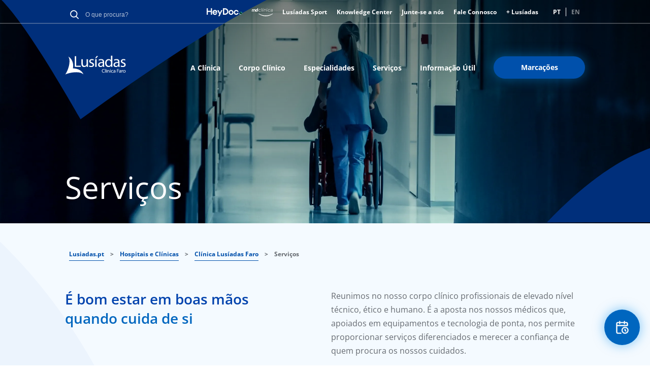

--- FILE ---
content_type: text/html; charset=UTF-8
request_url: https://www.lusiadas.pt/hospitais-clinicas/clinica-lusiadas-faro/servicos
body_size: 16262
content:
<!DOCTYPE html>
<html lang="pt-pt" dir="ltr" prefix="og: https://ogp.me/ns#">
  <head>
    <meta charset="utf-8" />
<meta name="description" content="Das consultas aos exames, conheça todos os serviços disponíveis na Clínica Lusíadas Faro." />
<meta name="keywords" content="serviços faro" />
<link rel="canonical" href="https://www.lusiadas.pt/hospitais-clinicas/clinica-lusiadas-faro/servicos" />
<meta property="og:site_name" content="Lusíadas Saúde" />
<meta property="og:type" content="blog" />
<meta property="og:url" content="https://www.lusiadas.pt/hospitais-clinicas/clinica-lusiadas-faro/servicos" />
<meta property="og:title" content="Serviços | Lusíadas Saúde" />
<meta name="twitter:card" content="summary_large_image" />
<meta name="twitter:title" content="Serviços | Lusíadas Saúde" />
<meta name="twitter:url" content="https://www.lusiadas.pt/hospitais-clinicas/clinica-lusiadas-faro/servicos" />
<meta name="google-site-verification" content="google56ec9f8abee2f0df" />
<link rel="apple-touch-icon" sizes="180x180" href="/sites/default/files/favicons/apple-touch-icon.png"/>
<link rel="icon" type="image/png" sizes="32x32" href="/sites/default/files/favicons/favicon-32x32.png"/>
<link rel="icon" type="image/png" sizes="16x16" href="/sites/default/files/favicons/favicon-16x16.png"/>
<link rel="manifest" href="/sites/default/files/favicons/site.webmanifest"/>
<meta name="msapplication-TileColor" content="#da532c"/>
<meta name="theme-color" content="#ffffff"/>
<meta name="favicon-generator" content="responsive_favicons + realfavicongenerator.net" />
<meta name="MobileOptimized" content="width" />
<meta name="HandheldFriendly" content="true" />
<meta name="viewport" content="width=device-width, initial-scale=1.0" />
<script type="application/ld+json">{
    "@context": "https://schema.org",
    "@type": "BreadcrumbList",
    "itemListElement": [
        {
            "@type": "ListItem",
            "position": 1,
            "name": "Lusiadas.pt",
            "item": "https://www.lusiadas.pt/"
        },
        {
            "@type": "ListItem",
            "position": 2,
            "name": "Hospitais e Clínicas",
            "item": "https://www.lusiadas.pt/hospitais-clinicas"
        },
        {
            "@type": "ListItem",
            "position": 3,
            "name": "Clínica Lusíadas Faro",
            "item": "https://www.lusiadas.pt/hospitais-clinicas/clinica-lusiadas-faro"
        },
        {
            "@type": "ListItem",
            "position": 4,
            "name": "Serviços"
        }
    ]
}</script>
<link rel="alternate" hreflang="pt-pt" href="https://www.lusiadas.pt/hospitais-clinicas/clinica-lusiadas-faro/servicos" />
<script>window.a2a_config=window.a2a_config||{};a2a_config.callbacks=[];a2a_config.overlays=[];a2a_config.templates={};</script>

    <title>Serviços | Clínica Lusíadas Faro</title>
    <link rel="stylesheet" media="all" href="/sites/default/files/css/css_qfv9ufKsDccKG1WGJC2QvHfwtsGdeOx7bemFvWfb87g.css?delta=0&amp;language=pt-pt&amp;theme=lusiadassaude&amp;include=eJwtx0EOwyAMBdELUXyk6BM7iMrBETZtuH2rqpvRGzCHoS_CH_kY1iMViZCxyX2ZC29H0-86VekyoGm3IcRjXtCMJ-6k0xsY7pgsVNUK9OGxtPWafHnISQUu6dXk7fRrPo2nygdOaTNs" />
<link rel="stylesheet" media="all" href="/sites/default/files/css/css_2DVsikvl-jpBWkCykZJQNakHuAWXzo1X4BbSfLFYWXU.css?delta=1&amp;language=pt-pt&amp;theme=lusiadassaude&amp;include=eJwtx0EOwyAMBdELUXyk6BM7iMrBETZtuH2rqpvRGzCHoS_CH_kY1iMViZCxyX2ZC29H0-86VekyoGm3IcRjXtCMJ-6k0xsY7pgsVNUK9OGxtPWafHnISQUu6dXk7fRrPo2nygdOaTNs" />
<link rel="stylesheet" media="all" href="/sites/default/files/css/css_kwUavXoVzf3SczW22AZVZL4g3HMdJKjo-1OqcO2Mj1w.css?delta=2&amp;language=pt-pt&amp;theme=lusiadassaude&amp;include=eJwtx0EOwyAMBdELUXyk6BM7iMrBETZtuH2rqpvRGzCHoS_CH_kY1iMViZCxyX2ZC29H0-86VekyoGm3IcRjXtCMJ-6k0xsY7pgsVNUK9OGxtPWafHnISQUu6dXk7fRrPo2nygdOaTNs" />
<link rel="stylesheet" media="all" href="/sites/default/files/css/css_CVSWFvyRb010FeOr03A2LvADHHVJNkaBIQdicRHRBac.css?delta=3&amp;language=pt-pt&amp;theme=lusiadassaude&amp;include=eJwtx0EOwyAMBdELUXyk6BM7iMrBETZtuH2rqpvRGzCHoS_CH_kY1iMViZCxyX2ZC29H0-86VekyoGm3IcRjXtCMJ-6k0xsY7pgsVNUK9OGxtPWafHnISQUu6dXk7fRrPo2nygdOaTNs" />
<link rel="stylesheet" media="all" href="/sites/default/files/css/css_uyA0jQsWl2FAn2VTlbvZ6Ks5G78FIY40W4gQuptz4Hc.css?delta=4&amp;language=pt-pt&amp;theme=lusiadassaude&amp;include=eJwtx0EOwyAMBdELUXyk6BM7iMrBETZtuH2rqpvRGzCHoS_CH_kY1iMViZCxyX2ZC29H0-86VekyoGm3IcRjXtCMJ-6k0xsY7pgsVNUK9OGxtPWafHnISQUu6dXk7fRrPo2nygdOaTNs" />

    <script type="application/json" data-drupal-selector="drupal-settings-json">{"path":{"baseUrl":"\/","pathPrefix":"","currentPath":"node\/11002","currentPathIsAdmin":false,"isFront":false,"currentLanguage":"pt-pt"},"pluralDelimiter":"\u0003","suppressDeprecationErrors":true,"gtag":{"tagId":"","consentMode":false,"otherIds":[],"events":[],"additionalConfigInfo":[]},"ajaxPageState":{"libraries":"[base64]","theme":"lusiadassaude","theme_token":null},"ajaxTrustedUrl":{"\/hospitais-clinicas\/clinica-lusiadas-faro\/servicos":true,"form_action_p_pvdeGsVG5zNF_XLGPTvYSKCf43t8qZYSwcfZl2uzM":true},"gtm":{"tagId":null,"settings":{"data_layer":"dataLayer","include_classes":false,"allowlist_classes":"google\nnonGooglePixels\nnonGoogleScripts\nnonGoogleIframes","blocklist_classes":"customScripts\ncustomPixels","include_environment":false,"environment_id":"","environment_token":""},"tagIds":["GTM-KFQ5T34"]},"selected_organization":"Cl\u00ednica Lus\u00edadas Faro","selected_organization_default":false,"statistics":{"data":{"nid":"11002"},"url":"\/core\/modules\/statistics\/statistics.php"},"field_group":{"html_element":{"mode":"default","context":"view","settings":{"classes":"text-color-light-blue","id":"","element":"span","show_label":false,"label_element":"h3","label_element_classes":"","attributes":"","effect":"none","speed":"fast"}}},"language":"pt-pt","user":{"uid":0,"permissionsHash":"c8513caad8fe50b7f2ff2ef671a2048111746245d2c02647aab115b0c8e37dcc"}}</script>
<script src="/sites/default/files/js/js_LtI0w-3-kEQFKoJ2mKnXA26ecKGPZYi5jqc5UyT6fv4.js?scope=header&amp;delta=0&amp;language=pt-pt&amp;theme=lusiadassaude&amp;include=eJxdikEOwzAIBD_kxE-yiCHUFQHLYCn5fXOoWrWX1cxoATEM9MrwhnUfppE2iqBR6OzmhGVvcqtnJqUBktiMhUoAZ77n31d4wvkbjyTTGyB4qdPDjuz1QTiFFujdmsZBGss2I0w_X4eJlFlsA1k8LmnKyQOiebTqGcfsIOu3vABaUVIF"></script>
<script src="/modules/contrib/google_tag/js/gtag.js?t9j761"></script>
<script src="/modules/contrib/google_tag/js/gtm.js?t9j761"></script>

    <style>
      @font-face {
        font-family: 'Open Sans';
        font-style: normal;
        font-weight: 400;
        src: local('OpenSans-Regular'), url('/themes/custom/lusiadassaude/fonts/OpenSans/OpenSans-Regular.ttf') format('truetype');
      }

      @font-face {
        font-family: 'Open Sans';
        font-style: normal;
        font-weight: 800;
        src: local('OpenSans-ExtraBold'), url('/themes/custom/lusiadassaude/fonts/OpenSans/OpenSans-ExtraBold.ttf') format('truetype');
      }

      @font-face {
        font-family: 'Open Sans';
        font-style: normal;
        font-weight: 700;
        src: local('OpenSans-Bold'), url('/themes/custom/lusiadassaude/fonts/OpenSans/OpenSans-Bold.ttf') format('truetype');
      }

      @font-face {
        font-family: 'Open Sans';
        font-style: normal;
        font-weight: 600;
        src: local('OpenSans-SemiBold'), url('/themes/custom/lusiadassaude/fonts/OpenSans/OpenSans-SemiBold.ttf') format('truetype');
      }

      @font-face {
        font-family: 'Open Sans';
        font-style: normal;
        font-weight: 500;
        src: local('OpenSans-Medium'), url('/themes/custom/lusiadassaude/fonts/OpenSans/OpenSans-Medium.ttf') format('truetype');
      }

      @font-face {
        font-family: 'Open Sans';
        font-style: normal;
        font-weight: 300;
        src: local('OpenSans-Light'), url('/themes/custom/lusiadassaude/fonts/OpenSans/OpenSans-Light.ttf') format('truetype');
      }

      @font-face {
        font-family: 'Open Sans';
        font-style: italic;
        font-weight: 400;
        src: local('OpenSans-Italic'), url('/themes/custom/lusiadassaude/fonts/OpenSans/OpenSans-Italic.ttf') format('truetype');
      }

      @font-face {
        font-family: 'Open Sans';
        font-style: italic;
        font-weight: 800;
        src: local('OpenSans-ExtraBoldItalic'), url('/themes/custom/lusiadassaude/fonts/OpenSans/OpenSans-ExtraBoldItalic.ttf') format('truetype');
      }

      @font-face {
        font-family: 'Open Sans';
        font-style: italic;
        font-weight: 700;
        src: local('OpenSans-BoldItalic'), url('/themes/custom/lusiadassaude/fonts/OpenSans/OpenSans-BoldItalic.ttf') format('truetype');
      }

      @font-face {
        font-family: 'Open Sans';
        font-style: italic;
        font-weight: 600;
        src: local('OpenSans-SemiBoldItalic'), url('/themes/custom/lusiadassaude/fonts/OpenSans/OpenSans-SemiBoldItalic.ttf') format('truetype');
      }

      @font-face {
        font-family: 'Open Sans';
        font-style: italic;
        font-weight: 500;
        src: local('OpenSans-MediumItalic'), url('/themes/custom/lusiadassaude/fonts/OpenSans/OpenSans-MediumItalic.ttf') format('truetype');
      }

      @font-face {
        font-family: 'Open Sans';
        font-style: italic;
        font-weight: 300;
        src: local('OpenSans-LightItalic'), url('/themes/custom/lusiadassaude/fonts/OpenSans/OpenSans-LightItalic.ttf') format('truetype');
      }

    </style>
            <!-- TrustArc CMP will send updates using Gtag -->
                <script>
window.dataLayer = window.dataLayer || [];
function gtag(){dataLayer.push(arguments);}
gtag('consent', 'default', {
ad_storage: "denied",
analytics_storage: "denied",
functionality_storage: "denied",
personalization_storage: "denied",
security_storage: "denied",
ad_user_data: "denied",
ad_personalization: "denied",
'wait_for_update': 500
});
</script>
<script src="//consent.trustarc.com/notice?domain=uhg-lusiadas.com&amp;c=teconsent&amp;js=nj&amp;noticeType=bb&amp;gtm=1" crossorigin="anonymous" async="async" type="text/javascript"></script>
        </head>
  <body>
      <a href="#main-content" class="visually-hidden focusable">
        Passar para o conteúdo principal
      </a>
      <noscript><iframe src="https://www.googletagmanager.com/ns.html?id=GTM-KFQ5T34"
                  height="0" width="0" style="display:none;visibility:hidden"></iframe></noscript>

        <div class="dialog-off-canvas-main-canvas" data-off-canvas-main-canvas>
    <div id="app">

                                      <header class="hero header header--straight-bottom header--scroll-down " style="background-image: url('/sites/default/files/styles/convert_to_webp/public/2024-03/Servic%CC%A7os_web_0.jpg.webp?itok=vTgujOu5')" data-header-type="type-1">
      <svg class="header-desktop-bottom-shape" preserveAspectRatio="none" version="1.1" id="Layer_1" xmlns="http://www.w3.org/2000/svg" xmlns:xlink="http://www.w3.org/1999/xlink" x="0px" y="0px" viewBox="0 0 1400 160" enable-background="new 0 0 1400 160" xml:space="preserve">
                    <g id="Design_1_">
                      <g id="Homepage_1_" transform="translate(-941.000000, -408.000000)">
                        <path id="ic_shape_blue_02" fill="#002F7B" d="M2341,568c-49.3,0-123.2,0-221.9,0c76.8-80.8,150.7-134.1,221.9-160V568z"></path>
                      </g>
                    </g>
                </svg>
    <svg class="header-mobile-bottom-shape" preserveAspectRatio="none" version="1.1" id="Layer_1" xmlns="http://www.w3.org/2000/svg" xmlns:xlink="http://www.w3.org/1999/xlink" x="0px" y="0px" viewBox="0 0 320 75" enable-background="new 0 0 320 75" xml:space="preserve">
                    <g id="Design_1_">
                      <g id="Homepage_1_" transform="translate(-941.000000, -408.000000)">
                        <path id="ic_shape_blue_02" fill="#002F7B" d="M1261.5,483c-23.1,0-57.8,0-104,0c36-37.9,70.6-62.9,104-75V483z"></path>
                      </g>
                    </g>
                </svg>

      
      <aside class="mobile-search-overlay visually-hidden" id="mobile-search-overlay">
  <h3 class="main-sub-title block-title">Pesquisa</h3>
  <img id="mobile-search-close" src="/themes/custom/lusiadassaude/svg/ic_close_blue.svg" alt="close icon" />
  <div class="mobile-search-block">
    <div id="block-globalsearchblock" class="global-search-lusidadas">
  
    
      <form class="global-search" data-drupal-selector="global-search" action="/hospitais-clinicas/clinica-lusiadas-faro/servicos" method="post" id="global-search" accept-charset="UTF-8">
  <div class="js-form-item form-item js-form-type-textfield form-item-search-keyword js-form-item-search-keyword form-no-label">
        <div class="search-input-wrapper wrapper-medium">
  <input autocomplete="off" minlength="3" data-drupal-selector="edit-search-keyword" type="text" id="edit-search-keyword" name="search-keyword" value="" size="60" maxlength="128" placeholder="O que procura?" class="form-text lusiadas-search-input-global-search" required data-invalid-msg="Insira pelo menos 3 caracteres." />
</div>

        </div>
<input data-drupal-selector="edit-submit" type="submit" id="edit-submit" name="op" value="Procurar" class="button js-form-submit form-submit" />
<input autocomplete="off" data-drupal-selector="form-ikzpzsatux2ag506b6-mfdbbtzi2zyimtwabho2suk8" type="hidden" name="form_build_id" value="form-ikZPZsatUX2ag506b6_MfdbBtzi2zYIMtWaBHo2Suk8" />
<input data-drupal-selector="edit-global-search" type="hidden" name="form_id" value="global-search" />

</form>


  </div>

  </div>
</aside>
      <div class="hero-body">
        <div class="container header-mobile">
          <div class="header-mobile__left">
            <div class="header-nav-logo-image">
                              <div id="block-lusiadaslogo--2">
  
    
            <div class="image-block">
        <a href="/hospitais-clinicas/clinica-lusiadas-faro" target="_self">
          <img src="/sites/default/files/2022-05/lg_lusiadas_09_faro%20%281%29.svg" alt="Clínica Lusíadas Faro" class="logo-image-desktop">
                      <img src="/sites/default/files/2022-05/lg_lusiadas_09_faro%20%281%29.svg" alt="Clínica Lusíadas Faro" class="logo-image-mobile">
                  </a>
      </div>
      </div>

                          </div>
          </div>
          <div class="header-mobile__right">
            <nav role="navigation" aria-labelledby="block-lusiadassaude-main-menu-mobile-last-menu" id="block-lusiadassaude-main-menu-mobile-last">
            
  <p class="visually-hidden" id="block-lusiadassaude-main-menu-mobile-last-menu">Main navigation Mobile Last Button</p>
  

        
                                                                                    <a class="btn btn-size-small btn-context-primary" href="https://portal.maislusiadas.pt/">
                  <span class="custom-adjustment-display-mobile">Marcações</span>
        </a>
                

  </nav>

            <button class="hamburger-icon">
              Mobile Menu Icon
              <span class="hamburger-icon__bar hamburger-icon__bar--bar-1"></span>
              <span class="hamburger-icon__bar hamburger-icon__bar--bar-2"></span>
              <span class="hamburger-icon__bar hamburger-icon__bar--bar-3"></span>
            </button>
          </div>
          <div class="mobile-nav">
            <div class="mobile-nav__navigation_right">
              <button class="btn-icon">
                <img class="btn-icon__image" src="/themes/custom/lusiadassaude/svg/ic_search_white.svg" alt="Lusíadas Logo" typeof="foaf:Image">
              </button>
            </div>
            <div class="mobile-nav__navigation">


                                                <nav role="navigation" aria-labelledby="block-lusiadassaude-sub-menu-mobile-menu" id="block-lusiadassaude-sub-menu-mobile" class="menu-mobile">
            
  <p class="visually-hidden" id="block-lusiadassaude-sub-menu-mobile-menu">Main navigation Mobile lvl 3</p>
  

        
            <ul class="mobile-nav__navigation-list">
                    <li class="mobile-nav__navigation-list-item">
          <a href="/hospitais-clinicas/clinica-lusiadas-faro/clinica" class="btn btn--link-white" data-drupal-link-system-path="node/7987">A Clínica</a>
                  </li>
                        <li class="mobile-nav__navigation-list-item">
          <a href="/hospitais-clinicas/clinica-lusiadas-faro/corpo-clinico" class="btn btn--link-white">Corpo Clínico</a>
                  </li>
                        <li class="mobile-nav__navigation-list-item">
          <a href="/hospitais-clinicas/clinica-lusiadas-faro/especialidades" class="btn btn--link-white">Especialidades</a>
                  </li>
                        <li class="mobile-nav__navigation-list-item">
          <a href="/hospitais-clinicas/clinica-lusiadas-faro/servicos" class="btn btn--link-white is-active" data-drupal-link-system-path="node/11002" aria-current="page">Serviços</a>
                  </li>
                        <li class="mobile-nav__navigation-list-item">
          <a href="/hospitais-clinicas/clinica-lusiadas-faro/informacao-util" class="btn btn--link-white" data-drupal-link-system-path="node/7994">Informação Útil</a>
                  </li>
                      </ul>
    



  </nav>

                  
                                
                                        </div>
            <div class="mobile-nav__actions">
              <nav role="navigation" aria-labelledby="block-headermeta-mobile-menu" id="block-headermeta-mobile">
            
  <p class="visually-hidden" id="block-headermeta-mobile-menu">Header Meta Mobile</p>
  

        

            <ul region="headermeta_mobile" class="menu">
            <li class="menu-icon menu-icon-23 menu-item mobile-nav__actions-list-item">
                        <a href="/fale-connosco" class="menu-link" data-drupal-link-system-path="node/4933"><span>Fale Connosco</span></a>
              </li>
          <li class="menu-icon menu-icon-1231 menu-item mobile-nav__actions-list-item">
                        <a href="https://portal.maislusiadas.pt/" class="menu-link"><span>+ Lusíadas</span></a>
              </li>
          <li class="menu-icon menu-icon-1010 menu-item mobile-nav__actions-list-item">
                        <a href="https://www.heydoc.pt/" target="_blank" class="menu-link"><span>HeyDoc</span></a>
              </li>
          <li class="menu-icon menu-icon-1230 menu-item mobile-nav__actions-list-item">
                        <a href="https://www.heydoc.pt/md-clinica" target="_blank" class="menu-link"><span>MD Clínica</span></a>
              </li>
          <li class="menu-icon menu-icon-1093 menu-item mobile-nav__actions-list-item">
                        <a href="/lusiadas-sport" class="menu-link" data-drupal-link-system-path="node/387259"><span>Lusíadas Sport</span></a>
              </li>
          <li class="menu-icon menu-icon-630 menu-item mobile-nav__actions-list-item">
                        <a href="/lusiadas/lusiadas-knowledge-center" class="menu-link" data-drupal-link-system-path="node/14801"><span>Knowledge Center</span></a>
              </li>
          <li class="menu-icon menu-icon-1126 menu-item mobile-nav__actions-list-item">
                        <a href="https://jobpage.cvwarehouse.com/?companyGuid=af1a9847-a9ab-4cd7-904e-d48470afea9a&amp;lang=pt-PT" target="_blank" class="menu-link"><span>Junte-se a nós</span></a>
              </li>
      </ul>
  
  


  </nav>

                              <div class="language-switcher-language-url" id="block-languageswitcher-mobile" role="navigation">
  
    
      <ul class="links"><li hreflang="pt-pt" data-drupal-link-system-path="node/11002" class="is-active" aria-current="page"><a href="/hospitais-clinicas/clinica-lusiadas-faro/servicos" class="language-link is-active" hreflang="pt-pt" data-drupal-link-system-path="node/11002" aria-current="page">PT</a></li><li hreflang="en" data-drupal-link-system-path="&lt;front&gt;"><a href="/en" class="language-link disabled" hreflang="en" data-drupal-link-system-path="&lt;front&gt;">EN</a></li></ul>
  </div>

                          </div>
            <div class="mobile-nav__footer">
              
            </div>
          </div>
        </div>
        <div class="container header-desktop">
          <div class="header-top">
            <div class="meta-header-left">
              <div id="block-globalsearchblock" class="global-search-lusidadas">
  
    
      <form class="global-search" data-drupal-selector="global-search" action="/hospitais-clinicas/clinica-lusiadas-faro/servicos" method="post" id="global-search" accept-charset="UTF-8">
  <div class="js-form-item form-item js-form-type-textfield form-item-search-keyword js-form-item-search-keyword form-no-label">
        <div class="search-input-wrapper wrapper-medium">
  <input autocomplete="off" minlength="3" data-drupal-selector="edit-search-keyword" type="text" id="edit-search-keyword" name="search-keyword" value="" size="60" maxlength="128" placeholder="O que procura?" class="form-text lusiadas-search-input-global-search" required data-invalid-msg="Insira pelo menos 3 caracteres." />
</div>

        </div>
<input data-drupal-selector="edit-submit" type="submit" id="edit-submit" name="op" value="Procurar" class="button js-form-submit form-submit" />
<input autocomplete="off" data-drupal-selector="form-ikzpzsatux2ag506b6-mfdbbtzi2zyimtwabho2suk8" type="hidden" name="form_build_id" value="form-ikZPZsatUX2ag506b6_MfdbBtzi2zYIMtWaBHo2Suk8" />
<input data-drupal-selector="edit-global-search" type="hidden" name="form_id" value="global-search" />

</form>


  </div>

            </div>
            <div class="meta-header-right">
              <nav role="navigation" aria-labelledby="block-headermeta-menu" id="block-headermeta">
            
  <p class="visually-hidden" id="block-headermeta-menu">Header Meta</p>
  

        

          <ul region="headermeta" class="menu">
                <li class="menu-icon menu-icon-1010 menu-item">
                      <a href="https://www.heydoc.pt/" class="menu-link menu-link-icon"
               target="_blank">
              <img src="/sites/default/files/menu_icons/logo_heydoc.svg"/>
            </a>
                            </li>
              <li class="menu-icon menu-icon-1230 menu-item">
                      <a href="https://www.heydoc.pt/md-clinica" class="menu-link menu-link-icon"
               target="_blank">
              <img src="/sites/default/files/menu_icons/logo_mdclinica_white_new.svg"/>
            </a>
                            </li>
              <li class="menu-icon menu-icon-1093 menu-item">
                      <a href="/lusiadas-sport" class="menu-link" data-drupal-link-system-path="node/387259">Lusíadas Sport</a>
                            </li>
              <li class="menu-icon menu-icon-630 menu-item">
                      <a href="/lusiadas/lusiadas-knowledge-center" class="menu-link" data-drupal-link-system-path="node/14801">Knowledge Center</a>
                            </li>
              <li class="menu-icon menu-icon-1126 menu-item">
                      <a href="https://jobpage.cvwarehouse.com/?companyGuid=af1a9847-a9ab-4cd7-904e-d48470afea9a&amp;lang=pt-PT" target="_blank" class="menu-link">Junte-se a nós</a>
                            </li>
              <li class="menu-icon menu-icon-23 menu-item">
                      <a href="/fale-connosco" class="menu-link" data-drupal-link-system-path="node/4933">Fale Connosco</a>
                            </li>
              <li class="menu-icon menu-icon-1231 menu-item">
                      <a href="https://portal.maislusiadas.pt/" class="menu-link">+ Lusíadas</a>
                            </li>
          </ul>
  



  </nav>

                                <div class="language-switcher-language-url" id="block-languageswitcher" role="navigation">
  
    
      <ul class="links"><li hreflang="pt-pt" data-drupal-link-system-path="node/11002" class="is-active" aria-current="page"><a href="/hospitais-clinicas/clinica-lusiadas-faro/servicos" class="language-link is-active" hreflang="pt-pt" data-drupal-link-system-path="node/11002" aria-current="page">PT</a></li><li hreflang="en" data-drupal-link-system-path="&lt;front&gt;"><a href="/en" class="language-link disabled" hreflang="en" data-drupal-link-system-path="&lt;front&gt;">EN</a></li></ul>
  </div>

                          </div>
          </div>
          <div class="header-bottom">
            <div class="header-nav">
              <div id="block-lusiadaslogo" class="header-nav-logo">
                <div class="media media--type-image media--view-mode-default ds-1col clearfix">
                                      <div id="block-lusiadaslogo--2">
  
    
            <div class="image-block">
        <a href="/hospitais-clinicas/clinica-lusiadas-faro" target="_self">
          <img src="/sites/default/files/2022-05/lg_lusiadas_09_faro%20%281%29.svg" alt="Clínica Lusíadas Faro" class="logo-image-desktop">
                      <img src="/sites/default/files/2022-05/lg_lusiadas_09_faro%20%281%29.svg" alt="Clínica Lusíadas Faro" class="logo-image-mobile">
                  </a>
      </div>
      </div>

                                  </div>
              </div>
                              
<nav  id="block-mainnavigation" role="navigation" aria-labelledby="block-lusiadassaude-main-menu-menu" id="block-lusiadassaude-main-menu">
            
  <h2 class="visually-hidden" id="block-mainnavigation-menu">main navigation lusiadas</h2>
  

          

                <ul region="mainnavigation" class="menu">
                        <li class="menu-icon menu-icon-135 menu-item">
            <a href="/hospitais-clinicas/clinica-lusiadas-faro/clinica" class="menu-link" data-drupal-link-system-path="node/7987">A Clínica</a>
                      </li>
                  <li class="menu-icon menu-icon-152 menu-item">
            <a href="/hospitais-clinicas/clinica-lusiadas-faro/corpo-clinico" class="menu-link">Corpo Clínico</a>
                      </li>
                  <li class="menu-icon menu-icon-160 menu-item">
            <a href="/hospitais-clinicas/clinica-lusiadas-faro/especialidades" class="menu-link">Especialidades</a>
                      </li>
                  <li class="menu-icon menu-icon-489 menu-item">
            <a href="/hospitais-clinicas/clinica-lusiadas-faro/servicos" class="menu-link is-active" data-drupal-link-system-path="node/11002" aria-current="page">Serviços</a>
                      </li>
                  <li class="menu-icon menu-icon-163 menu-item">
            <a href="/hospitais-clinicas/clinica-lusiadas-faro/informacao-util" class="menu-link" data-drupal-link-system-path="node/7994">Informação Útil</a>
                      </li>
                  <li class="menu-icon menu-icon-145 menu-item">
            <a href="https://portal.maislusiadas.pt/" target="_blank" class="btn btn--medium btn--blue btn--glow menu-link">Marcações</a>
                      </li>
              </ul>
      



  </nav>

                
                
                
                                        </div>
          </div>
        </div>
        <div class="container header-content layout layout--1-column-layout">
          <div class="layout__region layout__region--content">
            <!-- HEADER CONTENT TITLE-->
            <h1 class="header-content-title">
              Serviços
            </h1>
          </div>
        </div>
      </div>
</header>

  <main class="main" role="main">
    
    <div data-drupal-messages-fallback class="hidden"></div><div id="block-lusiadassaude-breadcrumbs">
  
    
      <section class="section section--small-bottom-padding section-breadcrumbs">
  <div class="container">
    <div class="breadcrumb-wrapper">
                                                <a class="link" href="/"><span>Lusiadas.pt</span></a>
            <span class="separator">&gt;</span>
                                                      <a class="link" href="/hospitais-clinicas"><span>Hospitais e Clínicas</span></a>
            <span class="separator">&gt;</span>
                                                      <a class="link" href="/hospitais-clinicas/clinica-lusiadas-faro"><span>Clínica Lusíadas Faro</span></a>
            <span class="separator">&gt;</span>
                                                    <span class="current">Serviços</span>
                            </div>
  </div>
</section>

  </div>

  
    
      <article data-history-node-id="11002">

  
    

  
  <div>
        <section class="section section-text section--spotlight">
          <div class="container">
              <div  class="layout__region layout__region--content">
        <div>
  
    
      
<div  class="columns">
      
<div  class="column">
      
<div  class="text-spotlight text-color-dark-blue">
      
            <div>É bom estar em boas mãos</div>
      
<span  class="text-color-light-blue">
      
            <div>quando cuida de si</div>
      
  </span>

  </div>

  </div>

<div  class="column text-primary-detail">
      
            <div><p>Reunimos no nosso corpo clínico profissionais de elevado nível técnico, ético e humano. É a aposta nos nossos médicos que, apoiados em equipamentos e tecnologia de ponta, nos permite proporcionar serviços diferenciados e merecer a confiança de quem procura os nossos cuidados.</p></div>
      
  </div>

  </div>

  </div>

      </div>
          </div>
  </section>
      <section class="section section-services-list">
          <div class="container">
              <div  class="layout__region layout__region--content">
        <div class="views-element-container">
  
    
      <div><div class="js-view-dom-id-591f468d349a8d2b8b18f3e9776079b0d54db56e06e3e4da7482b01497d25bdd">
  
  
  

  
  <form class="views-exposed-form bef-exposed-form" data-drupal-selector="views-exposed-form-services-page-list-per-organization-block-services-per-organizations" action="/hospitais-clinicas/clinica-lusiadas-faro/servicos" method="get" id="views-exposed-form-services-page-list-per-organization-block-services-per-organizations" accept-charset="UTF-8">
  <div class="js-form-item form-item js-form-type-textfield form-item-service-search js-form-item-service-search">
      
        <input placeholder="Pesquisa por serviço" data-drupal-selector="edit-service-search" type="text" id="edit-service-search" name="service_search" value="" size="30" maxlength="128" class="form-text" />

        </div>
<div data-drupal-selector="edit-actions" class="form-actions js-form-wrapper form-wrapper" id="edit-actions"><input data-drupal-selector="edit-submit-services-page-list-per-organization" type="submit" id="edit-submit-services-page-list-per-organization" value="Pesquisar" class="button js-form-submit form-submit" />
</div>


</form>

  

    <h3 class="servicos-clinicos">Serviços Clínicos</h3>
<div class="columns is-multiline">
    <div class="column is-4">
      <div class="service-container"><div><p class="title"><a href="/consultas-exames-0" hreflang="pt-pt">Consultas e Exames</a></p></div></div>
    </div>
    <div class="column is-4">
      <div class="service-container"><div><p class="title"><a href="/teleconsultas-lusiadas-5" hreflang="pt-pt">Teleconsultas Lusíadas</a></p></div></div>
    </div>
    <div class="column is-4">
      <div class="service-container"><div><p class="title"><a href="/hospitais-clinicas/clinica-lusiadas-faro/servicos/analises-clinicas" hreflang="pt-pt">Análises Clínicas</a></p></div></div>
    </div>
    <div class="column is-4">
      <div class="service-container"><div><p class="title"><a href="/hospitais-clinicas/clinica-lusiadas-faro/servicos/cuidados-enfermagem" hreflang="pt-pt">Cuidados de Enfermagem</a></p></div></div>
    </div>
    <div class="column is-4">
      <div class="service-container"><div><p class="title"><a href="/hospitais-clinicas/clinica-lusiadas-faro/servicos/consultas-sem-marcacao" hreflang="pt-pt">Consultas sem Marcação</a></p></div></div>
    </div>
    <div class="column is-4">
      <div class="service-container"><div><p class="title"><a href="/hospitais-clinicas/clinica-lusiadas-faro/servicos/vacinacao" hreflang="pt-pt">Vacinação</a></p></div></div>
    </div>
    <div class="column is-4">
      <div class="service-container"><div><p class="title"><a href="/hospitais-clinicas/clinica-lusiadas-faro/servicos/testes-covid-19" hreflang="pt-pt">Testes Covid-19</a></p></div></div>
    </div>
    <div class="column is-4">
      <div class="service-container"><div><p class="title"><a href="/hospitais-clinicas/clinica-lusiadas-faro/servicos/unidade-mama" hreflang="pt-pt">Unidade da Mama</a></p></div></div>
    </div>
</div>
  <h3 class="servicos-clinicos">Centros Especializados</h3>
<div class="columns is-multiline">
    <div class="column is-4">
      <div class="service-container"><div><p class="title"><a href="/hospitais-clinicas/clinica-lusiadas-faro/servicos/centro-reabilitacao-pediatrica" hreflang="pt-pt">Centro de Reabilitação Pediátrica</a></p></div></div>
    </div>
    <div class="column is-4">
      <div class="service-container"><div><p class="title"><a href="/hospitais-clinicas/hospital-lusiadas-albufeira/servicos/unidade-cirurgia-plastica-reconstrutiva" hreflang="pt-pt">Unidade de Cirurgia Plástica e Reconstrutiva</a></p></div></div>
    </div>
</div>

    

  
  

  
  
</div>
</div>

  </div>
<div>
  
    
      <div class="servicos-clinicos hey-doc-services-wrapper">
  <h3 class="servicos-clinicos">
    CLÍNICAS DENTÁRIAS LUSÍADAS SAÚDE
  </h3>
  <div class="columns is-multiline hey-doc-services-list-container">
      <div class="column is-4">
        <div class="service-container">
          <p class="title">
            <a href=" /hospitais-clinicas/clinica-lusiadas-faro/especialidades?organization=clinicas-heydoc" hreflang="pt-pt">Medicina Dentária</a>
          </p>
        </div>
      </div>
  </div>
</div>

  </div>

      </div>
          </div>
  </section>
  
  </div>

</article>

  

  </main>

  <footer class="footer" role="contentinfo">
  <div class="footer-top">
    <svg width="100%" height="100%" preserveAspectRatio="none" viewBox="0 0 1400 87" version="1.1" xmlns="http://www.w3.org/2000/svg" xmlns:xlink="http://www.w3.org/1999/xlink">
      <title>ic_footer_shape</title>
      <g id="Design" stroke="none" stroke-width="1" fill="none" fill-rule="evenodd">
        <g id="Homepage" transform="translate(0.000000, -4429.000000)" fill="#002F7B">
          <path d="M0,4516 L1400,4516 L1400,4429 C934,4503.00209 467.333333,4526.56259 0,4499.68151 L0,4516 Z" id="ic_footer_shape"></path>
        </g>
      </g>
    </svg>
  </div>
  <div class="container">
    <div class="footer-content">
      <div class="footer-content-top columns custom-adjustment-display-footer-top">
        <div class="column is-4 has-text-left-tablet has-text-left-desktop footer-logo">
            <div>
    <div id="block-imagefooter">
  
    
            <div class="image-block left">
                  <a href="/homepage-lusiadas" target="">
                    
            <div><div class="media media--type-image media--view-mode-default ds-1col clearfix">

  

      
              <img width="480" height="480" src="/sites/default/files/2022-05/lg_lusiadas_11_SabemosCuidar_1.svg" alt="Sabemos Cuidar" loading="lazy" />


      
  



</div>

</div>
      

                  </a>
              </div>
      </div>
<div id="block-footerinfolinks" class="floating-btn-container">
  
    
      
                                                                                                                                                                        <a class="btn     "
           href="/lusiadas/lusiadas-knowledge-center"
                    >
          Lusíadas Knowledge Center
        </a>
                        <a class="btn     "
           href="https://jobpage.cvwarehouse.com/?companyGuid=af1a9847-a9ab-4cd7-904e-d48470afea9a&amp;lang=pt-PT"
                    >
          Junte-se a nós
        </a>
                                     </div>

  </div>

        </div>
        <div class="column is-4 has-text-left-tablet has-text-left-desktop footer-contacts">
          <div class="footer-content-item footer-content-contacts special-mobile-margin lkc-footer-hide">
            <div class="footer-content-contacts__content">
              <div class="footer-content-contacts__sub_title">Fale connosco</div>
              <div class="footer-content-contacts__title"></div>
              <div class="footer-content-contacts__phone-email-wrapper">
                <div class="footer-content-contacts__phone">
                  <a href="tel:"></a>
                </div>
                <div class="footer-content-contacts__email">
                  <a href="mailto:"></a>
                </div>
              </div>
            </div>
            <div class="pay-calls-custom">Chamada para a rede fixa nacional</div>
            <div class="footer-content-contacts__list">
                <div>
    <div class="views-element-container" id="block-views-block-organizations-contacts-block-organizations-2">
  
    
      <div region="views_block__organizations_contacts_block_organizations_2"><div class="js-view-dom-id-1e2fb3a1783e0f310425bd28b39c9e8337e3ebc9f1eac9c35b1fd5bb681b4c08">
  
  
  

  
  
  
<ul>
               <li class="views-row"><div class="views-field views-field-title"><span class="field-content">Hospital Lusíadas Braga</span></div><div class="views-field views-field-field-phone"><div class="field-content">25 307 95 79</div></div><div class="views-field views-field-field-email"><div class="field-content">geral@lusiadas.pt</div></div><div class="views-field views-field-nid"><span class="field-content">5719</span></div><div class="views-field views-field-field-geolocation"><div class="field-content">41.547433,-8.42243</div></div></li>
                 <li class="views-row"><div class="views-field views-field-title"><span class="field-content">Hospital Lusíadas Porto</span></div><div class="views-field views-field-field-phone"><div class="field-content">22 605 64 50</div></div><div class="views-field views-field-field-email"><div class="field-content">geral@lusiadas.pt</div></div><div class="views-field views-field-nid"><span class="field-content">5717</span></div><div class="views-field views-field-field-geolocation"><div class="field-content">41.15738,-8.625954</div></div></li>
               <li class="views-row"><div class="views-field views-field-title"><span class="field-content">Hospital Lusíadas Santa Maria da Feira</span></div><div class="views-field views-field-field-phone"><div class="field-content">22 608 55 80</div></div><div class="views-field views-field-field-email"><div class="field-content">geral@lusiadas.pt</div></div><div class="views-field views-field-nid"><span class="field-content">2923940</span></div><div class="views-field views-field-field-geolocation"><div class="field-content">40.927189,-8.572576</div></div></li>
               <li class="views-row"><div class="views-field views-field-title"><span class="field-content">Clínica Lusíadas Gaia</span></div><div class="views-field views-field-field-phone"><div class="field-content">22 605 64 50</div></div><div class="views-field views-field-field-email"><div class="field-content">geral@lusiadas.pt</div></div><div class="views-field views-field-nid"><span class="field-content">5718</span></div><div class="views-field views-field-field-geolocation"><div class="field-content">41.127049,-8.60574</div></div></li>
               <li class="views-row"><div class="views-field views-field-title"><span class="field-content">Hospital Lusíadas Paços de Ferreira</span></div><div class="views-field views-field-field-phone"><div class="field-content">25 507 34 00</div></div><div class="views-field views-field-field-email"><div class="field-content">geral@lusiadas.pt</div></div><div class="views-field views-field-nid"><span class="field-content">4602366</span></div><div class="views-field views-field-field-geolocation"><div class="field-content">41.284459,-8.360726</div></div></li>
               <li class="views-row"><div class="views-field views-field-title"><span class="field-content">Hospital Lusíadas Maia</span></div><div class="views-field views-field-field-phone"><div class="field-content">22 012 44 33</div></div><div class="views-field views-field-field-email"><div class="field-content">geral@lusiadas.pt</div></div><div class="views-field views-field-nid"><span class="field-content">5698028</span></div><div class="views-field views-field-field-geolocation"><div class="field-content">41.25614468,-8.65366662</div></div></li>
               <li class="views-row"><div class="views-field views-field-title"><span class="field-content">Hospital Lusíadas Lisboa</span></div><div class="views-field views-field-field-phone"><div class="field-content">21 770 40 40</div></div><div class="views-field views-field-field-email"><div class="field-content">geral@lusiadas.pt</div></div><div class="views-field views-field-nid"><span class="field-content">5720</span></div><div class="views-field views-field-field-geolocation"><div class="field-content">38.748943,-9.176475</div></div></li>
               <li class="views-row"><div class="views-field views-field-title"><span class="field-content">Clínica Lusíadas Entrecampos</span></div><div class="views-field views-field-field-phone"><div class="field-content">21 781 25 90</div></div><div class="views-field views-field-field-email"><div class="field-content">geral@lusiadas.pt</div></div><div class="views-field views-field-nid"><span class="field-content">5011512</span></div><div class="views-field views-field-field-geolocation"><div class="field-content">38.74389,-9.15391</div></div></li>
               <li class="views-row"><div class="views-field views-field-title"><span class="field-content">Hospital Lusíadas Alfragide</span></div><div class="views-field views-field-field-phone"><div class="field-content">21 432 94 10</div></div><div class="views-field views-field-field-email"><div class="field-content">geral@lusiadas.pt</div></div><div class="views-field views-field-nid"><span class="field-content">3476674</span></div><div class="views-field views-field-field-geolocation"><div class="field-content">38.7422,-9.2308</div></div></li>
               <li class="views-row"><div class="views-field views-field-title"><span class="field-content">Hospital Lusíadas Amadora</span></div><div class="views-field views-field-field-phone"><div class="field-content">21 499 93 80</div></div><div class="views-field views-field-field-email"><div class="field-content">geral@lusiadas.pt</div></div><div class="views-field views-field-nid"><span class="field-content">5723</span></div><div class="views-field views-field-field-geolocation"><div class="field-content">38.748693,-9.229635</div></div></li>
               <li class="views-row"><div class="views-field views-field-title"><span class="field-content">Clínica Lusíadas Oriente</span></div><div class="views-field views-field-field-phone"><div class="field-content">21 499 93 80</div></div><div class="views-field views-field-field-email"><div class="field-content">geral@lusiadas.pt</div></div><div class="views-field views-field-nid"><span class="field-content">5724</span></div><div class="views-field views-field-field-geolocation"><div class="field-content">38.79424,-9.103562</div></div></li>
               <li class="views-row"><div class="views-field views-field-title"><span class="field-content">Clínica Lusíadas Almada</span></div><div class="views-field views-field-field-phone"><div class="field-content">21 770 40 40</div></div><div class="views-field views-field-field-email"><div class="field-content">geral@lusiadas.pt</div></div><div class="views-field views-field-nid"><span class="field-content">5722</span></div><div class="views-field views-field-field-geolocation"><div class="field-content">38.660081,-9.175387</div></div></li>
               <li class="views-row"><div class="views-field views-field-title"><span class="field-content">Hospital Lusíadas Campera</span></div><div class="views-field views-field-field-phone"><div class="field-content">21 159 85 55</div></div><div class="views-field views-field-field-email"><div class="field-content">geral@lusiadas.pt</div></div><div class="views-field views-field-nid"><span class="field-content">4738125</span></div><div class="views-field views-field-field-geolocation"><div class="field-content">39.0282295,-8.9673602</div></div></li>
               <li class="views-row"><div class="views-field views-field-title"><span class="field-content">Hospital Lusíadas Albufeira</span></div><div class="views-field views-field-field-phone"><div class="field-content">28 989 20 40</div></div><div class="views-field views-field-field-email"><div class="field-content">geral@lusiadas.pt</div></div><div class="views-field views-field-nid"><span class="field-content">5725</span></div><div class="views-field views-field-field-geolocation"><div class="field-content">37.1032,-8.2335</div></div></li>
               <li class="views-row"><div class="views-field views-field-title"><span class="field-content">Hospital Lusíadas Vilamoura</span></div><div class="views-field views-field-field-phone"><div class="field-content">28 989 20 40</div></div><div class="views-field views-field-field-email"><div class="field-content">geral@lusiadas.pt</div></div><div class="views-field views-field-nid"><span class="field-content">2208838</span></div><div class="views-field views-field-field-geolocation"><div class="field-content">37.08085612,-8.11387725</div></div></li>
               <li class="views-row"><div class="views-field views-field-title"><span class="field-content">Clínica Lusíadas Faro</span></div><div class="views-field views-field-field-phone"><div class="field-content">28 989 20 40</div></div><div class="views-field views-field-field-email"><div class="field-content">geral@lusiadas.pt</div></div><div class="views-field views-field-nid"><span class="field-content">5726</span></div><div class="views-field views-field-field-geolocation"><div class="field-content">37.019905,-7.929592</div></div></li>
               <li class="views-row"><div class="views-field views-field-title"><span class="field-content">Clínica HeyDoc Hospital Lusíadas Braga</span></div><div class="views-field views-field-field-phone"><div class="field-content">21 154 74 71</div></div><div class="views-field views-field-field-email"><div class="field-content">clinica.hlbraga@heydoc.pt</div></div><div class="views-field views-field-nid"><span class="field-content">5169585</span></div><div class="views-field views-field-field-geolocation"><div class="field-content">41.547433,-8.42243</div></div></li>
               <li class="views-row"><div class="views-field views-field-title"><span class="field-content">Clínica HeyDoc Guimarães Shopping</span></div><div class="views-field views-field-field-phone"><div class="field-content">21 154 74 71</div></div><div class="views-field views-field-field-email"><div class="field-content">clinica.guimaraesshopping@heydoc.pt</div></div><div class="views-field views-field-nid"><span class="field-content">4360800</span></div><div class="views-field views-field-field-geolocation"><div class="field-content">41.44081,-8.30432</div></div></li>
               <li class="views-row"><div class="views-field views-field-title"><span class="field-content">Clínica HeyDoc Minho Center</span></div><div class="views-field views-field-field-phone"><div class="field-content">21 154 74 71</div></div><div class="views-field views-field-field-email"><div class="field-content">clinica.minhocenter@heydoc.pt</div></div><div class="views-field views-field-nid"><span class="field-content">4360806</span></div><div class="views-field views-field-field-geolocation"><div class="field-content">41.5437,-8.40156</div></div></li>
               <li class="views-row"><div class="views-field views-field-title"><span class="field-content">Clínica HeyDoc Paços de Ferreira</span></div><div class="views-field views-field-field-phone"><div class="field-content">21 154 74 71</div></div><div class="views-field views-field-field-email"><div class="field-content">clinica.pacosferreira@heydoc.pt</div></div><div class="views-field views-field-nid"><span class="field-content">5169584</span></div><div class="views-field views-field-field-geolocation"><div class="field-content">41.284459,-8.360726</div></div></li>
               <li class="views-row"><div class="views-field views-field-title"><span class="field-content">Clínica HeyDoc Viana do Castelo</span></div><div class="views-field views-field-field-phone"><div class="field-content">21 154 74 71</div></div><div class="views-field views-field-field-email"><div class="field-content">clinica.vianacastelo@heydoc.pt</div></div><div class="views-field views-field-nid"><span class="field-content">4360805</span></div><div class="views-field views-field-field-geolocation"><div class="field-content">41.70459,-8.81468</div></div></li>
               <li class="views-row"><div class="views-field views-field-title"><span class="field-content">Clínica HeyDoc Vila Real</span></div><div class="views-field views-field-field-phone"><div class="field-content">21 154 74 71</div></div><div class="views-field views-field-field-email"><div class="field-content">clinica.vilareal@heydoc.pt</div></div><div class="views-field views-field-nid"><span class="field-content">4360807</span></div><div class="views-field views-field-field-geolocation"><div class="field-content">41.31154,-7.73345</div></div></li>
               <li class="views-row"><div class="views-field views-field-title"><span class="field-content">Clínica HeyDoc Campo 24 de Agosto</span></div><div class="views-field views-field-field-phone"><div class="field-content">21 154 74 71</div></div><div class="views-field views-field-field-email"><div class="field-content">clinica.campo24agosto@heydoc.pt</div></div><div class="views-field views-field-nid"><span class="field-content">4360804</span></div><div class="views-field views-field-field-geolocation"><div class="field-content">41.14904,-8.60019</div></div></li>
               <li class="views-row"><div class="views-field views-field-title"><span class="field-content">Clínica HeyDoc Gaia Shopping</span></div><div class="views-field views-field-field-phone"><div class="field-content">21 154 74 71</div></div><div class="views-field views-field-field-email"><div class="field-content">clinica.gaiashopping@heydoc.pt</div></div><div class="views-field views-field-nid"><span class="field-content">4360803</span></div><div class="views-field views-field-field-geolocation"><div class="field-content">41.11841,-8.61906</div></div></li>
               <li class="views-row"><div class="views-field views-field-title"><span class="field-content">Clínica HeyDoc Hospital Lusíadas Porto</span></div><div class="views-field views-field-field-phone"><div class="field-content">21 154 74 71</div></div><div class="views-field views-field-field-email"><div class="field-content">clinica.hlporto@heydoc.pt</div></div><div class="views-field views-field-nid"><span class="field-content">5169583</span></div><div class="views-field views-field-field-geolocation"><div class="field-content">41.15738,-8.625954</div></div></li>
               <li class="views-row"><div class="views-field views-field-title"><span class="field-content">Clínica HeyDoc Norte Shopping</span></div><div class="views-field views-field-field-phone"><div class="field-content">21 154 74 71</div></div><div class="views-field views-field-field-email"><div class="field-content">clinica.norteshopping@heydoc.pt</div></div><div class="views-field views-field-nid"><span class="field-content">4360801</span></div><div class="views-field views-field-field-geolocation"><div class="field-content">41.18093,-8.65463</div></div></li>
               <li class="views-row"><div class="views-field views-field-title"><span class="field-content">Clínica HeyDoc São João da Madeira</span></div><div class="views-field views-field-field-phone"><div class="field-content">21 154 74 71</div></div><div class="views-field views-field-field-email"><div class="field-content">clinica.sjmadeira@heydoc.pt</div></div><div class="views-field views-field-nid"><span class="field-content">4360802</span></div><div class="views-field views-field-field-geolocation"><div class="field-content">40.89224,-8.49154</div></div></li>
               <li class="views-row"><div class="views-field views-field-title"><span class="field-content">Clínica HeyDoc Coimbra</span></div><div class="views-field views-field-field-phone"><div class="field-content">21 154 74 71</div></div><div class="views-field views-field-field-email"><div class="field-content">clinica.coimbrashopping@heydoc.pt</div></div><div class="views-field views-field-nid"><span class="field-content">4325917</span></div><div class="views-field views-field-field-geolocation"><div class="field-content">40.19443,-8.40909</div></div></li>
               <li class="views-row"><div class="views-field views-field-title"><span class="field-content">Clínica HeyDoc Leiria Shopping</span></div><div class="views-field views-field-field-phone"><div class="field-content">21 154 74 71</div></div><div class="views-field views-field-field-email"><div class="field-content">clinica.leiriashopping@heydoc.pt</div></div><div class="views-field views-field-nid"><span class="field-content">4325918</span></div><div class="views-field views-field-field-geolocation"><div class="field-content">39.73272,-8.82474</div></div></li>
               <li class="views-row"><div class="views-field views-field-title"><span class="field-content">Clínica HeyDoc 5 de Outubro</span></div><div class="views-field views-field-field-phone"><div class="field-content">21 154 74 71</div></div><div class="views-field views-field-field-email"><div class="field-content">clinica.5outubro@heydoc.pt</div></div><div class="views-field views-field-nid"><span class="field-content">4325908</span></div><div class="views-field views-field-field-geolocation"><div class="field-content">38.73994,-9.14866</div></div></li>
               <li class="views-row"><div class="views-field views-field-title"><span class="field-content">Clínica HeyDoc Almada</span></div><div class="views-field views-field-field-phone"><div class="field-content">21 154 74 71</div></div><div class="views-field views-field-field-email"><div class="field-content">clinica.almada@heydoc.pt</div></div><div class="views-field views-field-nid"><span class="field-content">4360799</span></div><div class="views-field views-field-field-geolocation"><div class="field-content">38.68007,-9.15711</div></div></li>
               <li class="views-row"><div class="views-field views-field-title"><span class="field-content">Clínica HeyDoc Clínica Lusíadas Almada</span></div><div class="views-field views-field-field-phone"><div class="field-content">21 154 74 71</div></div><div class="views-field views-field-field-email"><div class="field-content">clinica.clalmada@heydoc.pt</div></div><div class="views-field views-field-nid"><span class="field-content">5155883</span></div><div class="views-field views-field-field-geolocation"><div class="field-content">38.660081,-9.175387</div></div></li>
               <li class="views-row"><div class="views-field views-field-title"><span class="field-content">Clínica HeyDoc Amadora</span></div><div class="views-field views-field-field-phone"><div class="field-content">21 154 74 71</div></div><div class="views-field views-field-field-email"><div class="field-content">clinica.amadora@heydoc.pt</div></div><div class="views-field views-field-nid"><span class="field-content">4325912</span></div><div class="views-field views-field-field-geolocation"><div class="field-content">38.44553,-9.13467</div></div></li>
               <li class="views-row"><div class="views-field views-field-title"><span class="field-content">Clínica HeyDoc Hospital Lusíadas Amadora</span></div><div class="views-field views-field-field-phone"><div class="field-content">21 154 74 71</div></div><div class="views-field views-field-field-email"><div class="field-content">clinica.hlamadora@heydoc.pt</div></div><div class="views-field views-field-nid"><span class="field-content">5155882</span></div><div class="views-field views-field-field-geolocation"><div class="field-content">38.748693,-9.229635</div></div></li>
               <li class="views-row"><div class="views-field views-field-title"><span class="field-content">Clínica HeyDoc Campera</span></div><div class="views-field views-field-field-phone"><div class="field-content">21 154 74 71</div></div><div class="views-field views-field-field-email"><div class="field-content">clinica.campera@heydoc.pt</div></div><div class="views-field views-field-nid"><span class="field-content">5959133</span></div><div class="views-field views-field-field-geolocation"><div class="field-content">39.0282984,-8.96654152</div></div></li>
               <li class="views-row"><div class="views-field views-field-title"><span class="field-content">Clínica HeyDoc Cascais Shopping</span></div><div class="views-field views-field-field-phone"><div class="field-content">21 154 74 71</div></div><div class="views-field views-field-field-email"><div class="field-content">clinica.cascaisshopping@heydoc.pt</div></div><div class="views-field views-field-nid"><span class="field-content">4360797</span></div><div class="views-field views-field-field-geolocation"><div class="field-content">38.73829,-9.39803</div></div></li>
               <li class="views-row"><div class="views-field views-field-title"><span class="field-content">Clínica HeyDoc Colombo</span></div><div class="views-field views-field-field-phone"><div class="field-content">21 154 74 71</div></div><div class="views-field views-field-field-email"><div class="field-content">clinica.colombo@heydoc.pt</div></div><div class="views-field views-field-nid"><span class="field-content">4325913</span></div><div class="views-field views-field-field-geolocation"><div class="field-content">38.75482,-9.18849</div></div></li>
               <li class="views-row"><div class="views-field views-field-title"><span class="field-content">Clínica HeyDoc Hospital Lusíadas Lisboa</span></div><div class="views-field views-field-field-phone"><div class="field-content">21 154 74 71</div></div><div class="views-field views-field-field-email"><div class="field-content">clinica.altomoinhos@heydoc.pt</div></div><div class="views-field views-field-nid"><span class="field-content">4435870</span></div><div class="views-field views-field-field-geolocation"><div class="field-content">38.74965,-9.17951</div></div></li>
               <li class="views-row"><div class="views-field views-field-title"><span class="field-content">Clínica HeyDoc Oeiras Parque</span></div><div class="views-field views-field-field-phone"><div class="field-content">21 154 74 71</div></div><div class="views-field views-field-field-email"><div class="field-content">clinica.oeirasparque@heydoc.pt</div></div><div class="views-field views-field-nid"><span class="field-content">4325910</span></div><div class="views-field views-field-field-geolocation"><div class="field-content">38.70625,-9.30165</div></div></li>
               <li class="views-row"><div class="views-field views-field-title"><span class="field-content">Clínica HeyDoc Clínica Lusíadas Oriente</span></div><div class="views-field views-field-field-phone"><div class="field-content">21 154 74 71</div></div><div class="views-field views-field-field-email"><div class="field-content"></div></div><div class="views-field views-field-nid"><span class="field-content">5155881</span></div><div class="views-field views-field-field-geolocation"><div class="field-content">38.79424,-9.103562</div></div></li>
               <li class="views-row"><div class="views-field views-field-title"><span class="field-content">Clínica HeyDoc Queluz</span></div><div class="views-field views-field-field-phone"><div class="field-content">21 154 74 71</div></div><div class="views-field views-field-field-email"><div class="field-content">clinica.queluzpc@heydoc.pt</div></div><div class="views-field views-field-nid"><span class="field-content">4325914</span></div><div class="views-field views-field-field-geolocation"><div class="field-content">38.75466,-9.25349</div></div></li>
               <li class="views-row"><div class="views-field views-field-title"><span class="field-content">Clínica HeyDoc Quinta do Marquês</span></div><div class="views-field views-field-field-phone"><div class="field-content">21 154 74 71</div></div><div class="views-field views-field-field-email"><div class="field-content">clinica.quintamarques@heydoc.pt</div></div><div class="views-field views-field-nid"><span class="field-content">4325911</span></div><div class="views-field views-field-field-geolocation"><div class="field-content">38.69684,-9.32636</div></div></li>
               <li class="views-row"><div class="views-field views-field-title"><span class="field-content">Clínica HeyDoc Santo António dos Cavaleiros</span></div><div class="views-field views-field-field-phone"><div class="field-content">21 154 74 71</div></div><div class="views-field views-field-field-email"><div class="field-content">clinica.santoantoniocavaleiros@heydoc.pt</div></div><div class="views-field views-field-nid"><span class="field-content">4325915</span></div><div class="views-field views-field-field-geolocation"><div class="field-content">38.81863,-9.17465</div></div></li>
               <li class="views-row"><div class="views-field views-field-title"><span class="field-content">Clínica HeyDoc Telheiras</span></div><div class="views-field views-field-field-phone"><div class="field-content">21 154 74 71</div></div><div class="views-field views-field-field-email"><div class="field-content">clinica.telheiras@heydoc.pt</div></div><div class="views-field views-field-nid"><span class="field-content">4360798</span></div><div class="views-field views-field-field-geolocation"><div class="field-content">38.76533,-9.17423</div></div></li>
               <li class="views-row"><div class="views-field views-field-title"><span class="field-content">MD Clínica Amoreiras Plaza</span></div><div class="views-field views-field-field-phone"><div class="field-content">216 083 470</div></div><div class="views-field views-field-field-email"><div class="field-content">clinica.amoreiras@heydoc.pt</div></div><div class="views-field views-field-nid"><span class="field-content">1624655</span></div><div class="views-field views-field-field-geolocation"><div class="field-content">38.722792,-9.160851</div></div></li>
               <li class="views-row"><div class="views-field views-field-title"><span class="field-content">MD Clínica Avenida de Roma</span></div><div class="views-field views-field-field-phone"><div class="field-content">21 154 74 71</div></div><div class="views-field views-field-field-email"><div class="field-content">clinica.roma@heydoc.pt</div></div><div class="views-field views-field-nid"><span class="field-content">4325909</span></div><div class="views-field views-field-field-geolocation"><div class="field-content">38.74464,-9.1395</div></div></li>
               <li class="views-row"><div class="views-field views-field-title"><span class="field-content">Clínica HeyDoc Forum Algarve</span></div><div class="views-field views-field-field-phone"><div class="field-content">21 154 74 71</div></div><div class="views-field views-field-field-email"><div class="field-content">clinica.faro@heydoc.pt</div></div><div class="views-field views-field-nid"><span class="field-content">5727</span></div><div class="views-field views-field-field-geolocation"><div class="field-content">37.028698,-7.945645</div></div></li>
  
    
</ul>
  
  

  
  
</div>
</div>

  </div>

  </div>

            </div>
          </div>
        </div>
        <div class="column is-4 has-text-centered-mobile has-text-right-tablet has-text-right-desktop footer-social-media footer-cta">
            <div>
    <div id="block-footerwhatsapp">
	
        	
	    <div class="text-primary">
      
            <div><div class="footer-whatsapp btn btn btn-context-primary btn--blue"><img alt="Fale connosco no Whatsapp" height="20" loading="lazy" src="/themes/custom/lusiadassaude/svg/whatsapp-footer.svg" width="20"><a class="btn-context-primary" href="https://wa.me/message/OT4DHQXUE2AEJ1" target="_blank">Fale connosco no Whatsapp</a></div>
</div>
      
    </div>
  </div>


<nav role="navigation" aria-labelledby="block-footersocialmedia-menu" id="block-footersocialmedia" class="socials-footer-menu">
      
  <p id="block-footersocialmedia-menu">Siga-nos também nas redes sociais</p>
  

        

                <ul region="footersocialmedia" class="menu">
                        <li class="menu-icon menu-icon-12 menu-item">
                          <a href="https://www.instagram.com/lusiadas_saude" class="menu-link menu-link-icon"
                >
                <img src="/sites/default/files/menu_icons/ic_instagram.svg"/>
              </a>
                                  </li>
                  <li class="menu-icon menu-icon-11 menu-item">
                          <a href="https://www.youtube.com/user/lusiadassaude" class="menu-link menu-link-icon"
                >
                <img src="/sites/default/files/menu_icons/ic_youtube.svg"/>
              </a>
                                  </li>
                  <li class="menu-icon menu-icon-13 menu-item">
                          <a href="https://www.facebook.com/lusiadas.pt" class="menu-link menu-link-icon"
                >
                <img src="/sites/default/files/menu_icons/ic_facebook.svg"/>
              </a>
                                  </li>
                  <li class="menu-icon menu-icon-14 menu-item">
                          <a href="https://www.linkedin.com/company/lusiadas-saude" class="menu-link menu-link-icon"
                >
                <img src="/sites/default/files/menu_icons/ic_linkedin.svg"/>
              </a>
                                  </li>
              </ul>
      



  </nav>

  </div>

        </div>
      </div>
      <div class="footer-content-middle columns custom-display-footer-middle">
        <div class="column is-4 has-text-left-tablet has-text-left-desktop footer-financing align-text-footer-middle">
          <p class="footer-title">Projetos Cofinanciados UE</p>
            <div>
    <div id="block-projetosconfinanciadoseu">
  
    
            <div class="image-block left">
                    
            <div><div class="media media--type-image media--view-mode-default ds-1col clearfix">

  

      
                <picture>
                  <source srcset="/sites/default/files/styles/convert_to_webp/public/2022-02/projectos-confinanciados.png.webp?itok=v1LJ3wPH 1x" media="all and (min-width: 560px) and (max-width: 850px)" type="image/webp" width="702" height="105"/>
              <source srcset="/sites/default/files/styles/convert_to_webp/public/2022-02/projectos-confinanciados.png.webp?itok=v1LJ3wPH 1x" media="all and (min-width: 560px) and (max-width: 850px)" type="image/webp" width="702" height="105"/>
                  <img width="702" height="105" loading="lazy" src="/sites/default/files/styles/convert_to_webp/public/2022-02/projectos-confinanciados.png.webp?itok=v1LJ3wPH" alt="Projectos Confinanciados UE" />

  </picture>


      
  



</div>

</div>
      

              </div>
      </div>

  </div>

        </div>
        <div class="column is-5 has-text-left-tablet has-text-left-desktop footer-certifications align-text-footer-middle">
          <p class="footer-title">Certificações</p>
            <div>
    <div id="block-imagequality">
  
    
            <div class="image-block center">
                    
            <div><div class="media media--type-image media--view-mode-default ds-1col clearfix">

  

      
                <picture>
                  <source srcset="/sites/default/files/styles/convert_to_webp/public/2020-07/img_quality.png.webp?itok=NMee8Ny4 1x" media="all and (min-width: 560px) and (max-width: 850px)" type="image/webp" width="38" height="38"/>
              <source srcset="/sites/default/files/styles/convert_to_webp/public/2020-07/img_quality.png.webp?itok=NMee8Ny4 1x" media="all and (min-width: 560px) and (max-width: 850px)" type="image/webp" width="38" height="38"/>
                  <img width="38" height="38" loading="lazy" src="/sites/default/files/styles/convert_to_webp/public/2020-07/img_quality.png.webp?itok=NMee8Ny4" alt="quality" />

  </picture>


      
  



</div>

</div>
      

              </div>
      </div>
<div id="block-imagesgs">
  
    
            <div class="image-block center">
                  <a href="/qualidade" target="">
                    
            <div><div class="media media--type-image media--view-mode-default ds-1col clearfix">

  

      
                <picture>
                  <source srcset="/sites/default/files/styles/convert_to_webp/public/2020-09/Himms_Analitics_branco-40x178.png.webp?itok=7WcA6Orj 1x" media="all and (min-width: 560px) and (max-width: 850px)" type="image/webp" width="178" height="40"/>
              <source srcset="/sites/default/files/styles/convert_to_webp/public/2020-09/Himms_Analitics_branco-40x178.png.webp?itok=7WcA6Orj 1x" media="all and (min-width: 560px) and (max-width: 850px)" type="image/webp" width="178" height="40"/>
                  <img width="178" height="40" loading="lazy" src="/sites/default/files/styles/convert_to_webp/public/2020-09/Himms_Analitics_branco-40x178.png.webp?itok=7WcA6Orj" alt="HIMSS Analytics" />

  </picture>


      
  



</div>

</div>
      

                  </a>
              </div>
      </div>

  </div>

        </div>
        <div class="column is-3 has-text-left-tablet has-text-left-desktop footer-awards align-text-footer-middle">
          <p class="footer-title">Distinções</p>
            <div>
    <div id="block-escolhadoconsumidor2022">
  
    
            <div class="image-block left">
                    
            <div><div class="media media--type-image media--view-mode-default ds-1col clearfix">

  

      
                <picture>
                  <source srcset="/sites/default/files/styles/convert_to_webp/public/2022-02/escolha_consumidor.png.webp?itok=18G8NfPQ 1x" media="all and (min-width: 560px) and (max-width: 850px)" type="image/webp" width="100" height="153"/>
              <source srcset="/sites/default/files/styles/convert_to_webp/public/2022-02/escolha_consumidor.png.webp?itok=18G8NfPQ 1x" media="all and (min-width: 560px) and (max-width: 850px)" type="image/webp" width="100" height="153"/>
                  <img width="100" height="153" loading="lazy" src="/sites/default/files/styles/convert_to_webp/public/2022-02/escolha_consumidor.png.webp?itok=18G8NfPQ" alt="Escolha do Consumidor" />

  </picture>


      
  



</div>

</div>
      

              </div>
      </div>
<div id="block-premiocincoestrelas2021">
  
    
            <div class="image-block left">
                    
            <div><div class="media media--type-image media--view-mode-default ds-1col clearfix">

  

      
                <picture>
                  <source srcset="/sites/default/files/styles/convert_to_webp/public/2022-02/cinco_estrelas.png.webp?itok=08rpkTXN 1x" media="all and (min-width: 560px) and (max-width: 850px)" type="image/webp" width="160" height="150"/>
              <source srcset="/sites/default/files/styles/convert_to_webp/public/2022-02/cinco_estrelas.png.webp?itok=08rpkTXN 1x" media="all and (min-width: 560px) and (max-width: 850px)" type="image/webp" width="160" height="150"/>
                  <img width="160" height="150" loading="lazy" src="/sites/default/files/styles/convert_to_webp/public/2022-02/cinco_estrelas.png.webp?itok=08rpkTXN" alt="Prémio Cinco Estrelas 2021" />

  </picture>


      
  



</div>

</div>
      

              </div>
      </div>
<div id="block-portugalsuperbrands2021">
  
    
            <div class="image-block left">
                    
            <div><div class="media media--type-image media--view-mode-default ds-1col clearfix">

  

      
                <picture>
                  <source srcset="/sites/default/files/styles/convert_to_webp/public/2023-08/Selo_Superbrands_2022_GLOW%20%281%29.png.webp?itok=gUUcUdFv 1x" media="all and (min-width: 560px) and (max-width: 850px)" type="image/webp" width="1418" height="1418"/>
              <source srcset="/sites/default/files/styles/convert_to_webp/public/2023-08/Selo_Superbrands_2022_GLOW%20%281%29.png.webp?itok=gUUcUdFv 1x" media="all and (min-width: 560px) and (max-width: 850px)" type="image/webp" width="1418" height="1418"/>
                  <img width="1418" height="1418" loading="lazy" src="/sites/default/files/styles/convert_to_webp/public/2023-08/Selo_Superbrands_2022_GLOW%20%281%29.png.webp?itok=gUUcUdFv" alt="Selo Superbrands 2022" />

  </picture>


      
  



</div>

</div>
      

              </div>
      </div>

  </div>

        </div>
      </div>
      <div class="footer-content-bottom-links  columns">
        <div class="column is-12 has-text-left-tablet has-text-left-desktop footer-menu-links">
            <div>
    <nav role="navigation" aria-labelledby="block-footertermsandconditions-menu" id="block-footertermsandconditions">
            
  <p class="visually-hidden" id="block-footertermsandconditions-menu">Footer Terms and Conditions</p>
  

        

                <ul region="footertermsandconditions" class="menu">
                        <li class="menu-icon menu-icon-16 menu-item">
            <a href="/termos-condicoes" class="menu-link" data-drupal-link-system-path="node/2135">Termos e Condições</a>
                      </li>
                  <li class="menu-icon menu-icon-15 menu-item">
            <a href="/politica-privacidade" class="menu-link" data-drupal-link-system-path="node/4928">Política de Privacidade</a>
                      </li>
                  <li class="menu-icon menu-icon-17 menu-item">
            <a href="/politicas-cookies" class="menu-link" data-drupal-link-system-path="node/4929">Política de Cookies</a>
                      </li>
                  <li class="menu-icon menu-icon-699 menu-item">
            <a href="/sites/default/files/2025-12/PoliticaProtecaodeDados_Dez_2025_2.pdf" target="_blank" class="menu-link">Proteção de Dados</a>
                      </li>
                  <li class="menu-icon menu-icon-751 menu-item">
            <a href="/intermediacao-credito" class="menu-link" data-drupal-link-system-path="node/1547173">Intermediação de Crédito</a>
                      </li>
              </ul>
      



  </nav>

  </div>

        </div>
      </div>
      <div class="footer-content-bottom">
        <div class="columns custom-position-adjustment">
          <div class="column is-4 has-text-centered-mobile has-text-left-tablet has-text-left-desktop footer-terms footer-copyright">
              <div>
    <div id="block-copyright" class="footer-bottom-copyright">
	
        	
	    <div class="text-primary">
      
            <div><p>© 2026 Lusíadas.</p></div>
      
    </div>
  </div>



  </div>

          </div>
          <div class="column is-8 has-text-centered-mobile has-text-right-tablet has-text-right-desktop footer-terms footer-cookies-complaints">
              <div>
    <div id="block-livroreclamacoes">
	
        	
	    <div class="text-primary">
      
            <div><div><a href="https://www.livroreclamacoes.pt/inicio" target="_blank"><img alt="livro reclamações" data-entity-type="file" data-entity-uuid="ac1f156b-3c42-456d-bd55-01a87c5cede0" src="/sites/default/files/inline-images/livro_reclamacoes-500x-207-w%202.png" width="104" height="43"></a></div>
</div>
      
    </div>
  </div>



  </div>

            <div id="consent_blackbar"></div>
            <div id="teconsent"></div>
          </div>
        </div>
      </div>
    </div>
  </div>
</footer>
    <div class="floating-contacts">
    <button class="btn-floating-cta">Floating Contact Button</button>
    <div class="floating-contacts__content">
      <button class="close"><img src="/themes/custom/lusiadassaude/svg/ic_close.svg" alt="close icon"></button>
      <div class="floating-contacts__title">
      </div>
      <div class="floating-contacts__phone-email-wrapper">
        <div class="floating-contacts__phone">
          <a href="tel:"></a>
        </div>
        <div class="floating-contacts__email">
          <a href="mailto:"></a>
        </div>
      </div>
       <div class="pay-calls-footer-c">Chamada para a rede fixa nacional</div>
    </div>
    <div class="floating-contacts__list">
      <div class="header-floating-list is-hidden-tablet">
        <span>Hospital</span>
        <button class="close"><img src="/themes/custom/lusiadassaude/svg/ic_close_blue.svg" alt="close icon"></button>
      </div>
        <div>
    <div class="views-element-container" id="block-views-block-organizations-contacts-float">
  
    
      <div region="views_block__organizations_contacts_float"><div class="js-view-dom-id-b0977ceb97f8b5d86fef375c9c6d18b9ef58ae916e5e4c6aa1141ce063cef062">
  
  
  

  
  
  

  
<ul>
            <li class="views-row"><div class="views-field views-field-title"><span class="field-content">Clínica HeyDoc Campera</span></div><div class="views-field views-field-field-phone"><div class="field-content">21 154 74 71</div></div><div class="views-field views-field-field-email"><div class="field-content">clinica.campera@heydoc.pt</div></div><div class="views-field views-field-nid"><span class="field-content">5959133</span></div><div class="views-field views-field-field-geolocation"><div class="field-content">39.0282984,-8.96654152</div></div></li>
                <li class="views-row"><div class="views-field views-field-title"><span class="field-content">Hospital Lusíadas Maia</span></div><div class="views-field views-field-field-phone"><div class="field-content">22 012 44 33</div></div><div class="views-field views-field-field-email"><div class="field-content">geral@lusiadas.pt</div></div><div class="views-field views-field-nid"><span class="field-content">5698028</span></div><div class="views-field views-field-field-geolocation"><div class="field-content">41.25614468,-8.65366662</div></div></li>
              <li class="views-row"><div class="views-field views-field-title"><span class="field-content">Clínica HeyDoc Hospital Lusíadas Braga</span></div><div class="views-field views-field-field-phone"><div class="field-content">21 154 74 71</div></div><div class="views-field views-field-field-email"><div class="field-content">clinica.hlbraga@heydoc.pt</div></div><div class="views-field views-field-nid"><span class="field-content">5169585</span></div><div class="views-field views-field-field-geolocation"><div class="field-content">41.547433,-8.42243</div></div></li>
              <li class="views-row"><div class="views-field views-field-title"><span class="field-content">Clínica HeyDoc Paços de Ferreira</span></div><div class="views-field views-field-field-phone"><div class="field-content">21 154 74 71</div></div><div class="views-field views-field-field-email"><div class="field-content">clinica.pacosferreira@heydoc.pt</div></div><div class="views-field views-field-nid"><span class="field-content">5169584</span></div><div class="views-field views-field-field-geolocation"><div class="field-content">41.284459,-8.360726</div></div></li>
              <li class="views-row"><div class="views-field views-field-title"><span class="field-content">Clínica HeyDoc Hospital Lusíadas Porto</span></div><div class="views-field views-field-field-phone"><div class="field-content">21 154 74 71</div></div><div class="views-field views-field-field-email"><div class="field-content">clinica.hlporto@heydoc.pt</div></div><div class="views-field views-field-nid"><span class="field-content">5169583</span></div><div class="views-field views-field-field-geolocation"><div class="field-content">41.15738,-8.625954</div></div></li>
              <li class="views-row"><div class="views-field views-field-title"><span class="field-content">Clínica HeyDoc Clínica Lusíadas Almada</span></div><div class="views-field views-field-field-phone"><div class="field-content">21 154 74 71</div></div><div class="views-field views-field-field-email"><div class="field-content">clinica.clalmada@heydoc.pt</div></div><div class="views-field views-field-nid"><span class="field-content">5155883</span></div><div class="views-field views-field-field-geolocation"><div class="field-content">38.660081,-9.175387</div></div></li>
              <li class="views-row"><div class="views-field views-field-title"><span class="field-content">Clínica HeyDoc Hospital Lusíadas Amadora</span></div><div class="views-field views-field-field-phone"><div class="field-content">21 154 74 71</div></div><div class="views-field views-field-field-email"><div class="field-content">clinica.hlamadora@heydoc.pt</div></div><div class="views-field views-field-nid"><span class="field-content">5155882</span></div><div class="views-field views-field-field-geolocation"><div class="field-content">38.748693,-9.229635</div></div></li>
              <li class="views-row"><div class="views-field views-field-title"><span class="field-content">Clínica HeyDoc Clínica Lusíadas Oriente</span></div><div class="views-field views-field-field-phone"><div class="field-content">21 154 74 71</div></div><div class="views-field views-field-field-email"><div class="field-content"></div></div><div class="views-field views-field-nid"><span class="field-content">5155881</span></div><div class="views-field views-field-field-geolocation"><div class="field-content">38.79424,-9.103562</div></div></li>
              <li class="views-row"><div class="views-field views-field-title"><span class="field-content">Clínica Lusíadas Entrecampos</span></div><div class="views-field views-field-field-phone"><div class="field-content">21 781 25 90</div></div><div class="views-field views-field-field-email"><div class="field-content">geral@lusiadas.pt</div></div><div class="views-field views-field-nid"><span class="field-content">5011512</span></div><div class="views-field views-field-field-geolocation"><div class="field-content">38.74389,-9.15391</div></div></li>
              <li class="views-row"><div class="views-field views-field-title"><span class="field-content">Hospital Lusíadas Campera</span></div><div class="views-field views-field-field-phone"><div class="field-content">21 159 85 55</div></div><div class="views-field views-field-field-email"><div class="field-content">geral@lusiadas.pt</div></div><div class="views-field views-field-nid"><span class="field-content">4738125</span></div><div class="views-field views-field-field-geolocation"><div class="field-content">39.0282295,-8.9673602</div></div></li>
              <li class="views-row"><div class="views-field views-field-title"><span class="field-content">Hospital Lusíadas Paços de Ferreira</span></div><div class="views-field views-field-field-phone"><div class="field-content">25 507 34 00</div></div><div class="views-field views-field-field-email"><div class="field-content">geral@lusiadas.pt</div></div><div class="views-field views-field-nid"><span class="field-content">4602366</span></div><div class="views-field views-field-field-geolocation"><div class="field-content">41.284459,-8.360726</div></div></li>
              <li class="views-row"><div class="views-field views-field-title"><span class="field-content">Clínica HeyDoc Hospital Lusíadas Lisboa</span></div><div class="views-field views-field-field-phone"><div class="field-content">21 154 74 71</div></div><div class="views-field views-field-field-email"><div class="field-content">clinica.altomoinhos@heydoc.pt</div></div><div class="views-field views-field-nid"><span class="field-content">4435870</span></div><div class="views-field views-field-field-geolocation"><div class="field-content">38.74965,-9.17951</div></div></li>
              <li class="views-row"><div class="views-field views-field-title"><span class="field-content">Clínica HeyDoc Vila Real</span></div><div class="views-field views-field-field-phone"><div class="field-content">21 154 74 71</div></div><div class="views-field views-field-field-email"><div class="field-content">clinica.vilareal@heydoc.pt</div></div><div class="views-field views-field-nid"><span class="field-content">4360807</span></div><div class="views-field views-field-field-geolocation"><div class="field-content">41.31154,-7.73345</div></div></li>
              <li class="views-row"><div class="views-field views-field-title"><span class="field-content">Clínica HeyDoc Minho Center</span></div><div class="views-field views-field-field-phone"><div class="field-content">21 154 74 71</div></div><div class="views-field views-field-field-email"><div class="field-content">clinica.minhocenter@heydoc.pt</div></div><div class="views-field views-field-nid"><span class="field-content">4360806</span></div><div class="views-field views-field-field-geolocation"><div class="field-content">41.5437,-8.40156</div></div></li>
              <li class="views-row"><div class="views-field views-field-title"><span class="field-content">Clínica HeyDoc Viana do Castelo</span></div><div class="views-field views-field-field-phone"><div class="field-content">21 154 74 71</div></div><div class="views-field views-field-field-email"><div class="field-content">clinica.vianacastelo@heydoc.pt</div></div><div class="views-field views-field-nid"><span class="field-content">4360805</span></div><div class="views-field views-field-field-geolocation"><div class="field-content">41.70459,-8.81468</div></div></li>
              <li class="views-row"><div class="views-field views-field-title"><span class="field-content">Clínica HeyDoc Campo 24 de Agosto</span></div><div class="views-field views-field-field-phone"><div class="field-content">21 154 74 71</div></div><div class="views-field views-field-field-email"><div class="field-content">clinica.campo24agosto@heydoc.pt</div></div><div class="views-field views-field-nid"><span class="field-content">4360804</span></div><div class="views-field views-field-field-geolocation"><div class="field-content">41.14904,-8.60019</div></div></li>
              <li class="views-row"><div class="views-field views-field-title"><span class="field-content">Clínica HeyDoc Gaia Shopping</span></div><div class="views-field views-field-field-phone"><div class="field-content">21 154 74 71</div></div><div class="views-field views-field-field-email"><div class="field-content">clinica.gaiashopping@heydoc.pt</div></div><div class="views-field views-field-nid"><span class="field-content">4360803</span></div><div class="views-field views-field-field-geolocation"><div class="field-content">41.11841,-8.61906</div></div></li>
              <li class="views-row"><div class="views-field views-field-title"><span class="field-content">Clínica HeyDoc São João da Madeira</span></div><div class="views-field views-field-field-phone"><div class="field-content">21 154 74 71</div></div><div class="views-field views-field-field-email"><div class="field-content">clinica.sjmadeira@heydoc.pt</div></div><div class="views-field views-field-nid"><span class="field-content">4360802</span></div><div class="views-field views-field-field-geolocation"><div class="field-content">40.89224,-8.49154</div></div></li>
              <li class="views-row"><div class="views-field views-field-title"><span class="field-content">Clínica HeyDoc Norte Shopping</span></div><div class="views-field views-field-field-phone"><div class="field-content">21 154 74 71</div></div><div class="views-field views-field-field-email"><div class="field-content">clinica.norteshopping@heydoc.pt</div></div><div class="views-field views-field-nid"><span class="field-content">4360801</span></div><div class="views-field views-field-field-geolocation"><div class="field-content">41.18093,-8.65463</div></div></li>
              <li class="views-row"><div class="views-field views-field-title"><span class="field-content">Clínica HeyDoc Guimarães Shopping</span></div><div class="views-field views-field-field-phone"><div class="field-content">21 154 74 71</div></div><div class="views-field views-field-field-email"><div class="field-content">clinica.guimaraesshopping@heydoc.pt</div></div><div class="views-field views-field-nid"><span class="field-content">4360800</span></div><div class="views-field views-field-field-geolocation"><div class="field-content">41.44081,-8.30432</div></div></li>
              <li class="views-row"><div class="views-field views-field-title"><span class="field-content">Clínica HeyDoc Almada</span></div><div class="views-field views-field-field-phone"><div class="field-content">21 154 74 71</div></div><div class="views-field views-field-field-email"><div class="field-content">clinica.almada@heydoc.pt</div></div><div class="views-field views-field-nid"><span class="field-content">4360799</span></div><div class="views-field views-field-field-geolocation"><div class="field-content">38.68007,-9.15711</div></div></li>
              <li class="views-row"><div class="views-field views-field-title"><span class="field-content">Clínica HeyDoc Telheiras</span></div><div class="views-field views-field-field-phone"><div class="field-content">21 154 74 71</div></div><div class="views-field views-field-field-email"><div class="field-content">clinica.telheiras@heydoc.pt</div></div><div class="views-field views-field-nid"><span class="field-content">4360798</span></div><div class="views-field views-field-field-geolocation"><div class="field-content">38.76533,-9.17423</div></div></li>
              <li class="views-row"><div class="views-field views-field-title"><span class="field-content">Clínica HeyDoc Cascais Shopping</span></div><div class="views-field views-field-field-phone"><div class="field-content">21 154 74 71</div></div><div class="views-field views-field-field-email"><div class="field-content">clinica.cascaisshopping@heydoc.pt</div></div><div class="views-field views-field-nid"><span class="field-content">4360797</span></div><div class="views-field views-field-field-geolocation"><div class="field-content">38.73829,-9.39803</div></div></li>
              <li class="views-row"><div class="views-field views-field-title"><span class="field-content">Clínica HeyDoc Leiria Shopping</span></div><div class="views-field views-field-field-phone"><div class="field-content">21 154 74 71</div></div><div class="views-field views-field-field-email"><div class="field-content">clinica.leiriashopping@heydoc.pt</div></div><div class="views-field views-field-nid"><span class="field-content">4325918</span></div><div class="views-field views-field-field-geolocation"><div class="field-content">39.73272,-8.82474</div></div></li>
              <li class="views-row"><div class="views-field views-field-title"><span class="field-content">Clínica HeyDoc Coimbra</span></div><div class="views-field views-field-field-phone"><div class="field-content">21 154 74 71</div></div><div class="views-field views-field-field-email"><div class="field-content">clinica.coimbrashopping@heydoc.pt</div></div><div class="views-field views-field-nid"><span class="field-content">4325917</span></div><div class="views-field views-field-field-geolocation"><div class="field-content">40.19443,-8.40909</div></div></li>
              <li class="views-row"><div class="views-field views-field-title"><span class="field-content">Clínica HeyDoc Santo António dos Cavaleiros</span></div><div class="views-field views-field-field-phone"><div class="field-content">21 154 74 71</div></div><div class="views-field views-field-field-email"><div class="field-content">clinica.santoantoniocavaleiros@heydoc.pt</div></div><div class="views-field views-field-nid"><span class="field-content">4325915</span></div><div class="views-field views-field-field-geolocation"><div class="field-content">38.81863,-9.17465</div></div></li>
              <li class="views-row"><div class="views-field views-field-title"><span class="field-content">Clínica HeyDoc Queluz</span></div><div class="views-field views-field-field-phone"><div class="field-content">21 154 74 71</div></div><div class="views-field views-field-field-email"><div class="field-content">clinica.queluzpc@heydoc.pt</div></div><div class="views-field views-field-nid"><span class="field-content">4325914</span></div><div class="views-field views-field-field-geolocation"><div class="field-content">38.75466,-9.25349</div></div></li>
              <li class="views-row"><div class="views-field views-field-title"><span class="field-content">Clínica HeyDoc Colombo</span></div><div class="views-field views-field-field-phone"><div class="field-content">21 154 74 71</div></div><div class="views-field views-field-field-email"><div class="field-content">clinica.colombo@heydoc.pt</div></div><div class="views-field views-field-nid"><span class="field-content">4325913</span></div><div class="views-field views-field-field-geolocation"><div class="field-content">38.75482,-9.18849</div></div></li>
              <li class="views-row"><div class="views-field views-field-title"><span class="field-content">Clínica HeyDoc Amadora</span></div><div class="views-field views-field-field-phone"><div class="field-content">21 154 74 71</div></div><div class="views-field views-field-field-email"><div class="field-content">clinica.amadora@heydoc.pt</div></div><div class="views-field views-field-nid"><span class="field-content">4325912</span></div><div class="views-field views-field-field-geolocation"><div class="field-content">38.44553,-9.13467</div></div></li>
              <li class="views-row"><div class="views-field views-field-title"><span class="field-content">Clínica HeyDoc Quinta do Marquês</span></div><div class="views-field views-field-field-phone"><div class="field-content">21 154 74 71</div></div><div class="views-field views-field-field-email"><div class="field-content">clinica.quintamarques@heydoc.pt</div></div><div class="views-field views-field-nid"><span class="field-content">4325911</span></div><div class="views-field views-field-field-geolocation"><div class="field-content">38.69684,-9.32636</div></div></li>
              <li class="views-row"><div class="views-field views-field-title"><span class="field-content">Clínica HeyDoc Oeiras Parque</span></div><div class="views-field views-field-field-phone"><div class="field-content">21 154 74 71</div></div><div class="views-field views-field-field-email"><div class="field-content">clinica.oeirasparque@heydoc.pt</div></div><div class="views-field views-field-nid"><span class="field-content">4325910</span></div><div class="views-field views-field-field-geolocation"><div class="field-content">38.70625,-9.30165</div></div></li>
              <li class="views-row"><div class="views-field views-field-title"><span class="field-content">MD Clínica Avenida de Roma</span></div><div class="views-field views-field-field-phone"><div class="field-content">21 154 74 71</div></div><div class="views-field views-field-field-email"><div class="field-content">clinica.roma@heydoc.pt</div></div><div class="views-field views-field-nid"><span class="field-content">4325909</span></div><div class="views-field views-field-field-geolocation"><div class="field-content">38.74464,-9.1395</div></div></li>
              <li class="views-row"><div class="views-field views-field-title"><span class="field-content">Clínica HeyDoc 5 de Outubro</span></div><div class="views-field views-field-field-phone"><div class="field-content">21 154 74 71</div></div><div class="views-field views-field-field-email"><div class="field-content">clinica.5outubro@heydoc.pt</div></div><div class="views-field views-field-nid"><span class="field-content">4325908</span></div><div class="views-field views-field-field-geolocation"><div class="field-content">38.73994,-9.14866</div></div></li>
              <li class="views-row"><div class="views-field views-field-title"><span class="field-content">Hospital Lusíadas Alfragide</span></div><div class="views-field views-field-field-phone"><div class="field-content">21 432 94 10</div></div><div class="views-field views-field-field-email"><div class="field-content">geral@lusiadas.pt</div></div><div class="views-field views-field-nid"><span class="field-content">3476674</span></div><div class="views-field views-field-field-geolocation"><div class="field-content">38.7422,-9.2308</div></div></li>
              <li class="views-row"><div class="views-field views-field-title"><span class="field-content">Hospital Lusíadas Santa Maria da Feira</span></div><div class="views-field views-field-field-phone"><div class="field-content">22 608 55 80</div></div><div class="views-field views-field-field-email"><div class="field-content">geral@lusiadas.pt</div></div><div class="views-field views-field-nid"><span class="field-content">2923940</span></div><div class="views-field views-field-field-geolocation"><div class="field-content">40.927189,-8.572576</div></div></li>
              <li class="views-row"><div class="views-field views-field-title"><span class="field-content">Hospital Lusíadas Vilamoura</span></div><div class="views-field views-field-field-phone"><div class="field-content">28 989 20 40</div></div><div class="views-field views-field-field-email"><div class="field-content">geral@lusiadas.pt</div></div><div class="views-field views-field-nid"><span class="field-content">2208838</span></div><div class="views-field views-field-field-geolocation"><div class="field-content">37.08085612,-8.11387725</div></div></li>
              <li class="views-row"><div class="views-field views-field-title"><span class="field-content">MD Clínica Amoreiras Plaza</span></div><div class="views-field views-field-field-phone"><div class="field-content">216 083 470</div></div><div class="views-field views-field-field-email"><div class="field-content">clinica.amoreiras@heydoc.pt</div></div><div class="views-field views-field-nid"><span class="field-content">1624655</span></div><div class="views-field views-field-field-geolocation"><div class="field-content">38.722792,-9.160851</div></div></li>
              <li class="views-row"><div class="views-field views-field-title"><span class="field-content">Hospital Lusíadas Porto</span></div><div class="views-field views-field-field-phone"><div class="field-content">22 605 64 50</div></div><div class="views-field views-field-field-email"><div class="field-content">geral@lusiadas.pt</div></div><div class="views-field views-field-nid"><span class="field-content">5717</span></div><div class="views-field views-field-field-geolocation"><div class="field-content">41.15738,-8.625954</div></div></li>
              <li class="views-row"><div class="views-field views-field-title"><span class="field-content">Clínica HeyDoc Forum Algarve</span></div><div class="views-field views-field-field-phone"><div class="field-content">21 154 74 71</div></div><div class="views-field views-field-field-email"><div class="field-content">clinica.faro@heydoc.pt</div></div><div class="views-field views-field-nid"><span class="field-content">5727</span></div><div class="views-field views-field-field-geolocation"><div class="field-content">37.028698,-7.945645</div></div></li>
              <li class="views-row"><div class="views-field views-field-title"><span class="field-content">Clínica Lusíadas Faro</span></div><div class="views-field views-field-field-phone"><div class="field-content">28 989 20 40</div></div><div class="views-field views-field-field-email"><div class="field-content">geral@lusiadas.pt</div></div><div class="views-field views-field-nid"><span class="field-content">5726</span></div><div class="views-field views-field-field-geolocation"><div class="field-content">37.019905,-7.929592</div></div></li>
              <li class="views-row"><div class="views-field views-field-title"><span class="field-content">Hospital Lusíadas Albufeira</span></div><div class="views-field views-field-field-phone"><div class="field-content">28 989 20 40</div></div><div class="views-field views-field-field-email"><div class="field-content">geral@lusiadas.pt</div></div><div class="views-field views-field-nid"><span class="field-content">5725</span></div><div class="views-field views-field-field-geolocation"><div class="field-content">37.1032,-8.2335</div></div></li>
              <li class="views-row"><div class="views-field views-field-title"><span class="field-content">Clínica Lusíadas Oriente</span></div><div class="views-field views-field-field-phone"><div class="field-content">21 499 93 80</div></div><div class="views-field views-field-field-email"><div class="field-content">geral@lusiadas.pt</div></div><div class="views-field views-field-nid"><span class="field-content">5724</span></div><div class="views-field views-field-field-geolocation"><div class="field-content">38.79424,-9.103562</div></div></li>
              <li class="views-row"><div class="views-field views-field-title"><span class="field-content">Hospital Lusíadas Amadora</span></div><div class="views-field views-field-field-phone"><div class="field-content">21 499 93 80</div></div><div class="views-field views-field-field-email"><div class="field-content">geral@lusiadas.pt</div></div><div class="views-field views-field-nid"><span class="field-content">5723</span></div><div class="views-field views-field-field-geolocation"><div class="field-content">38.748693,-9.229635</div></div></li>
              <li class="views-row"><div class="views-field views-field-title"><span class="field-content">Clínica Lusíadas Almada</span></div><div class="views-field views-field-field-phone"><div class="field-content">21 770 40 40</div></div><div class="views-field views-field-field-email"><div class="field-content">geral@lusiadas.pt</div></div><div class="views-field views-field-nid"><span class="field-content">5722</span></div><div class="views-field views-field-field-geolocation"><div class="field-content">38.660081,-9.175387</div></div></li>
              <li class="views-row"><div class="views-field views-field-title"><span class="field-content">Hospital Lusíadas Lisboa</span></div><div class="views-field views-field-field-phone"><div class="field-content">21 770 40 40</div></div><div class="views-field views-field-field-email"><div class="field-content">geral@lusiadas.pt</div></div><div class="views-field views-field-nid"><span class="field-content">5720</span></div><div class="views-field views-field-field-geolocation"><div class="field-content">38.748943,-9.176475</div></div></li>
              <li class="views-row"><div class="views-field views-field-title"><span class="field-content">Hospital Lusíadas Braga</span></div><div class="views-field views-field-field-phone"><div class="field-content">25 307 95 79</div></div><div class="views-field views-field-field-email"><div class="field-content">geral@lusiadas.pt</div></div><div class="views-field views-field-nid"><span class="field-content">5719</span></div><div class="views-field views-field-field-geolocation"><div class="field-content">41.547433,-8.42243</div></div></li>
              <li class="views-row"><div class="views-field views-field-title"><span class="field-content">Clínica Lusíadas Gaia</span></div><div class="views-field views-field-field-phone"><div class="field-content">22 605 64 50</div></div><div class="views-field views-field-field-email"><div class="field-content">geral@lusiadas.pt</div></div><div class="views-field views-field-nid"><span class="field-content">5718</span></div><div class="views-field views-field-field-geolocation"><div class="field-content">41.127049,-8.60574</div></div></li>
  </ul>

    

  
  

  
  
</div>
</div>

  </div>

  </div>

    </div>
  </div>

</div>
  </div>

      
      <script src="/sites/default/files/js/js_4Em5ksLKyTqG5UXCMuBKEkxRDz09E_M1MMLyIzjjOBY.js?scope=footer&amp;delta=0&amp;language=pt-pt&amp;theme=lusiadassaude&amp;include=eJxdikEOwzAIBD_kxE-yiCHUFQHLYCn5fXOoWrWX1cxoATEM9MrwhnUfppE2iqBR6OzmhGVvcqtnJqUBktiMhUoAZ77n31d4wvkbjyTTGyB4qdPDjuz1QTiFFujdmsZBGss2I0w_X4eJlFlsA1k8LmnKyQOiebTqGcfsIOu3vABaUVIF"></script>
<script src="/themes/custom/lusiadassaude/js/addtoany.js" async="true" integrity="sha384-aKM3NS58KFmp/BV/GAoyzJY44CsqpKiUNktZltMdxAB8jmHxGOdby5ZiLRkEjXWY" crossorigin="anonymous"></script>
<script src="/sites/default/files/js/js_Bs5LCmE9XFJaojUOja2rJIafi5b1p990g9Kev3tsLOA.js?scope=footer&amp;delta=2&amp;language=pt-pt&amp;theme=lusiadassaude&amp;include=eJxdikEOwzAIBD_kxE-yiCHUFQHLYCn5fXOoWrWX1cxoATEM9MrwhnUfppE2iqBR6OzmhGVvcqtnJqUBktiMhUoAZ77n31d4wvkbjyTTGyB4qdPDjuz1QTiFFujdmsZBGss2I0w_X4eJlFlsA1k8LmnKyQOiebTqGcfsIOu3vABaUVIF"></script>
<script src="/sites/default/files/js/js_pY4ZnxXrVy2Wwoy8dxE-ufZMCQJ-l6NzftnaknGfL1U.js?scope=footer&amp;delta=3&amp;language=pt-pt&amp;theme=lusiadassaude&amp;include=eJxdikEOwzAIBD_kxE-yiCHUFQHLYCn5fXOoWrWX1cxoATEM9MrwhnUfppE2iqBR6OzmhGVvcqtnJqUBktiMhUoAZ77n31d4wvkbjyTTGyB4qdPDjuz1QTiFFujdmsZBGss2I0w_X4eJlFlsA1k8LmnKyQOiebTqGcfsIOu3vABaUVIF"></script>
<script src="/sites/default/files/js/js_ccS1cgdbb34Lnp7Z_ivUrv0J4SLdEGKaXBW4RD_oYMI.js?scope=footer&amp;delta=4&amp;language=pt-pt&amp;theme=lusiadassaude&amp;include=eJxdikEOwzAIBD_kxE-yiCHUFQHLYCn5fXOoWrWX1cxoATEM9MrwhnUfppE2iqBR6OzmhGVvcqtnJqUBktiMhUoAZ77n31d4wvkbjyTTGyB4qdPDjuz1QTiFFujdmsZBGss2I0w_X4eJlFlsA1k8LmnKyQOiebTqGcfsIOu3vABaUVIF"></script>

  </body>
</html>


--- FILE ---
content_type: text/javascript
request_url: https://www.lusiadas.pt/sites/default/files/js/js_pY4ZnxXrVy2Wwoy8dxE-ufZMCQJ-l6NzftnaknGfL1U.js?scope=footer&delta=3&language=pt-pt&theme=lusiadassaude&include=eJxdikEOwzAIBD_kxE-yiCHUFQHLYCn5fXOoWrWX1cxoATEM9MrwhnUfppE2iqBR6OzmhGVvcqtnJqUBktiMhUoAZ77n31d4wvkbjyTTGyB4qdPDjuz1QTiFFujdmsZBGss2I0w_X4eJlFlsA1k8LmnKyQOiebTqGcfsIOu3vABaUVIF
body_size: 22669
content:
/* @license GPL-2.0-or-later https://www.drupal.org/licensing/faq */
(function($,Drupal,drupalSettings){Drupal.behaviors.scheduleAppointmentBtn={attach:function(context,settings){var userAgent=navigator.userAgent||navigator.vendor||window.opera;var deviceType='desktop';if(/android/i.test(userAgent))deviceType='android';else{if(/iPad|iPhone|iPod/.test(userAgent)&&!window.MSStream)deviceType='ios';}$(document).find('a[href*="www.maislusiadas.pt"],a[href*="portal.maislusiadas.pt"]').each(function(index){if(deviceType==='android')$(this).attr('href','intent://path/#Intent;scheme=pt.lusiadas.mais.app;package=pt.lusiadas.mais.app;end');else{if(deviceType==='ios')$(this).attr('href','https://itunes.apple.com/app/id6670762314');}});}};})(jQuery,Drupal,drupalSettings);;
(function($){jQuery(document).ready(function(){var ua=window.navigator.userAgent;var msie=ua.indexOf("MSIE ");if(msie>0||!!navigator.userAgent.match(/Trident.*rv\:11\./)){jQuery('#app').append('<div class="ie-popup"> <div class="tooltip"> <img class="logo" src="/themes/custom/lusiadassaude/logo.svg"> <p class="message-m">Este browser não é suportado.</p><p class="message-p">O browser que está a utilizar não é suportado pelo nosso website. Experimente usar outra opção para usufruir de toda a experiência Lusíadas.</p><div class="browsers"> <div class="browser"> <img src="/themes/custom/lusiadassaude/images/ie_Chrome.png"> <p>Google Chrome</p></div><div class="browser"> <img src="/themes/custom/lusiadassaude/images/ie_Firefox.png"> <p>Mozilla Firefox</p></div><div class="browser"> <img src="/themes/custom/lusiadassaude/images/ie_Safari.png"> <p>Safari</p></div><div class="browser"> <img src="/themes/custom/lusiadassaude/images/ie_Edge.png"> <p>Edge</p></div><div class="browser"> <img src="/themes/custom/lusiadassaude/images/ie_Opera.png"> <p>Opera</p></div></div></div></div>');jQuery('body').css({'position':'fixed','width':'100%'});}});})(jQuery);;
!function(i){"use strict";"function"==typeof define&&define.amd?define(["jquery"],i):"undefined"!=typeof exports?module.exports=i(require("jquery")):i(jQuery);}(function(i){"use strict";var e=window.Slick||{};(e=function(){var e=0;return function(t,o){var s,n=this;n.defaults={accessibility:!0,adaptiveHeight:!1,appendArrows:i(t),appendDots:i(t),arrows:!0,asNavFor:null,prevArrow:'<button class="slick-prev" aria-label="Previous" type="button">Previous</button>',nextArrow:'<button class="slick-next" aria-label="Next" type="button">Next</button>',autoplay:!1,autoplaySpeed:3e3,centerMode:!1,centerPadding:"50px",cssEase:"ease",customPaging:function(e,t){return i('<button type="button" />').text(t+1);},dots:!1,dotsClass:"slick-dots",draggable:!0,easing:"linear",edgeFriction:.35,fade:!1,focusOnSelect:!1,focusOnChange:!1,infinite:!0,initialSlide:0,lazyLoad:"ondemand",mobileFirst:!1,pauseOnHover:!0,pauseOnFocus:!0,pauseOnDotsHover:!1,respondTo:"window",responsive:null,rows:1,rtl:!1,slide:"",slidesPerRow:1,slidesToShow:1,slidesToScroll:1,speed:500,swipe:!0,swipeToSlide:!1,touchMove:!0,touchThreshold:5,useCSS:!0,useTransform:!0,variableWidth:!1,vertical:!1,verticalSwiping:!1,waitForAnimate:!0,zIndex:1e3},n.initials={animating:!1,dragging:!1,autoPlayTimer:null,currentDirection:0,currentLeft:null,currentSlide:0,direction:1,$dots:null,listWidth:null,listHeight:null,loadIndex:0,$nextArrow:null,$prevArrow:null,scrolling:!1,slideCount:null,slideWidth:null,$slideTrack:null,$slides:null,sliding:!1,slideOffset:0,swipeLeft:null,swiping:!1,$list:null,touchObject:{},transformsEnabled:!1,unslicked:!1},i.extend(n,n.initials),n.activeBreakpoint=null,n.animType=null,n.animProp=null,n.breakpoints=[],n.breakpointSettings=[],n.cssTransitions=!1,n.focussed=!1,n.interrupted=!1,n.hidden="hidden",n.paused=!0,n.positionProp=null,n.respondTo=null,n.rowCount=1,n.shouldClick=!0,n.$slider=i(t),n.$slidesCache=null,n.transformType=null,n.transitionType=null,n.visibilityChange="visibilitychange",n.windowWidth=0,n.windowTimer=null,s=i(t).data("slick")||{},n.options=i.extend({},n.defaults,o,s),n.currentSlide=n.options.initialSlide,n.originalSettings=n.options,void 0!==document.mozHidden?(n.hidden="mozHidden",n.visibilityChange="mozvisibilitychange"):void 0!==document.webkitHidden&&(n.hidden="webkitHidden",n.visibilityChange="webkitvisibilitychange"),n.autoPlay=i.proxy(n.autoPlay,n),n.autoPlayClear=i.proxy(n.autoPlayClear,n),n.autoPlayIterator=i.proxy(n.autoPlayIterator,n),n.changeSlide=i.proxy(n.changeSlide,n),n.clickHandler=i.proxy(n.clickHandler,n),n.selectHandler=i.proxy(n.selectHandler,n),n.setPosition=i.proxy(n.setPosition,n),n.swipeHandler=i.proxy(n.swipeHandler,n),n.dragHandler=i.proxy(n.dragHandler,n),n.keyHandler=i.proxy(n.keyHandler,n),n.instanceUid=e++,n.htmlExpr=/^(?:\s*(<[\w\W]+>)[^>]*)$/,n.registerBreakpoints(),n.init(!0);};}()).prototype.activateADA=function(){this.$slideTrack.find(".slick-active").attr({"aria-hidden":"false"}).find("a, input, button, select").attr({tabindex:"0"});},e.prototype.addSlide=e.prototype.slickAdd=function(e,t,o){var s=this;if("boolean"==typeof t)o=t,t=null;else{if(t<0||t>=s.slideCount)return !1;}s.unload(),"number"==typeof t?0===t&&0===s.$slides.length?i(e).appendTo(s.$slideTrack):o?i(e).insertBefore(s.$slides.eq(t)):i(e).insertAfter(s.$slides.eq(t)):!0===o?i(e).prependTo(s.$slideTrack):i(e).appendTo(s.$slideTrack),s.$slides=s.$slideTrack.children(this.options.slide),s.$slideTrack.children(this.options.slide).detach(),s.$slideTrack.append(s.$slides),s.$slides.each(function(e,t){i(t).attr("data-slick-index",e);}),s.$slidesCache=s.$slides,s.reinit();},e.prototype.animateHeight=function(){var i=this;if(1===i.options.slidesToShow&&!0===i.options.adaptiveHeight&&!1===i.options.vertical){var e=i.$slides.eq(i.currentSlide).outerHeight(!0);i.$list.animate({height:e},i.options.speed);}},e.prototype.animateSlide=function(e,t){var o={},s=this;s.animateHeight(),!0===s.options.rtl&&!1===s.options.vertical&&(e=-e),!1===s.transformsEnabled?!1===s.options.vertical?s.$slideTrack.animate({left:e},s.options.speed,s.options.easing,t):s.$slideTrack.animate({top:e},s.options.speed,s.options.easing,t):!1===s.cssTransitions?(!0===s.options.rtl&&(s.currentLeft=-s.currentLeft),i({animStart:s.currentLeft}).animate({animStart:e},{duration:s.options.speed,easing:s.options.easing,step:function(i){i=Math.ceil(i),!1===s.options.vertical?(o[s.animType]="translate("+i+"px, 0px)",s.$slideTrack.css(o)):(o[s.animType]="translate(0px,"+i+"px)",s.$slideTrack.css(o));},complete:function(){t&&t.call();}})):(s.applyTransition(),e=Math.ceil(e),!1===s.options.vertical?o[s.animType]="translate3d("+e+"px, 0px, 0px)":o[s.animType]="translate3d(0px,"+e+"px, 0px)",s.$slideTrack.css(o),t&&setTimeout(function(){s.disableTransition(),t.call();},s.options.speed));},e.prototype.getNavTarget=function(){var e=this,t=e.options.asNavFor;return t&&null!==t&&(t=i(t).not(e.$slider)),t;},e.prototype.asNavFor=function(e){var t=this.getNavTarget();null!==t&&"object"==typeof t&&t.each(function(){var t=i(this).slick("getSlick");t.unslicked||t.slideHandler(e,!0);});},e.prototype.applyTransition=function(i){var e=this,t={};!1===e.options.fade?t[e.transitionType]=e.transformType+" "+e.options.speed+"ms "+e.options.cssEase:t[e.transitionType]="opacity "+e.options.speed+"ms "+e.options.cssEase,!1===e.options.fade?e.$slideTrack.css(t):e.$slides.eq(i).css(t);},e.prototype.autoPlay=function(){var i=this;i.autoPlayClear(),i.slideCount>i.options.slidesToShow&&(i.autoPlayTimer=setInterval(i.autoPlayIterator,i.options.autoplaySpeed));},e.prototype.autoPlayClear=function(){var i=this;i.autoPlayTimer&&clearInterval(i.autoPlayTimer);},e.prototype.autoPlayIterator=function(){var i=this,e=i.currentSlide+i.options.slidesToScroll;i.paused||i.interrupted||i.focussed||(!1===i.options.infinite&&(1===i.direction&&i.currentSlide+1===i.slideCount-1?i.direction=0:0===i.direction&&(e=i.currentSlide-i.options.slidesToScroll,i.currentSlide-1==0&&(i.direction=1))),i.slideHandler(e));},e.prototype.buildArrows=function(){var e=this;!0===e.options.arrows&&(e.$prevArrow=i(e.options.prevArrow).addClass("slick-arrow"),e.$nextArrow=i(e.options.nextArrow).addClass("slick-arrow"),e.slideCount>e.options.slidesToShow?(e.$prevArrow.removeClass("slick-hidden").removeAttr("aria-hidden tabindex"),e.$nextArrow.removeClass("slick-hidden").removeAttr("aria-hidden tabindex"),e.htmlExpr.test(e.options.prevArrow)&&e.$prevArrow.prependTo(e.options.appendArrows),e.htmlExpr.test(e.options.nextArrow)&&e.$nextArrow.appendTo(e.options.appendArrows),!0!==e.options.infinite&&e.$prevArrow.addClass("slick-disabled").attr("aria-disabled","true")):e.$prevArrow.add(e.$nextArrow).addClass("slick-hidden").attr({"aria-disabled":"true",tabindex:"-1"}));},e.prototype.buildDots=function(){var e,t,o=this;if(!0===o.options.dots){for(o.$slider.addClass("slick-dotted"),t=i("<ul />").addClass(o.options.dotsClass),e=0;e<=o.getDotCount();e+=1)t.append(i("<li />").append(o.options.customPaging.call(this,o,e)));o.$dots=t.appendTo(o.options.appendDots),o.$dots.find("li").first().addClass("slick-active");}},e.prototype.buildOut=function(){var e=this;e.$slides=e.$slider.children(e.options.slide+":not(.slick-cloned)").addClass("slick-slide"),e.slideCount=e.$slides.length,e.$slides.each(function(e,t){i(t).attr("data-slick-index",e).data("originalStyling",i(t).attr("style")||"");}),e.$slider.addClass("slick-slider"),e.$slideTrack=0===e.slideCount?i('<div class="slick-track"/>').appendTo(e.$slider):e.$slides.wrapAll('<div class="slick-track"/>').parent(),e.$list=e.$slideTrack.wrap('<div class="slick-list"/>').parent(),e.$slideTrack.css("opacity",0),!0!==e.options.centerMode&&!0!==e.options.swipeToSlide||(e.options.slidesToScroll=1),i("img[data-lazy]",e.$slider).not("[src]").addClass("slick-loading"),e.setupInfinite(),e.buildArrows(),e.buildDots(),e.updateDots(),e.setSlideClasses("number"==typeof e.currentSlide?e.currentSlide:0),!0===e.options.draggable&&e.$list.addClass("draggable");},e.prototype.buildRows=function(){var i,e,t,o,s,n,r,l=this;if(o=document.createDocumentFragment(),n=l.$slider.children(),l.options.rows>1){for(r=l.options.slidesPerRow*l.options.rows,s=Math.ceil(n.length/r),i=0;i<s;i++){var d=document.createElement("div");for(e=0;e<l.options.rows;e++){var a=document.createElement("div");for(t=0;t<l.options.slidesPerRow;t++){var c=i*r+(e*l.options.slidesPerRow+t);n.get(c)&&a.appendChild(n.get(c));}d.appendChild(a);}o.appendChild(d);}l.$slider.empty().append(o),l.$slider.children().children().children().css({width:100/l.options.slidesPerRow+"%",display:"inline-block"});}},e.prototype.checkResponsive=function(e,t){var o,s,n,r=this,l=!1,d=r.$slider.width(),a=window.innerWidth||i(window).width();if("window"===r.respondTo?n=a:"slider"===r.respondTo?n=d:"min"===r.respondTo&&(n=Math.min(a,d)),r.options.responsive&&r.options.responsive.length&&null!==r.options.responsive){s=null;for(o in r.breakpoints)r.breakpoints.hasOwnProperty(o)&&(!1===r.originalSettings.mobileFirst?n<r.breakpoints[o]&&(s=r.breakpoints[o]):n>r.breakpoints[o]&&(s=r.breakpoints[o]));null!==s?null!==r.activeBreakpoint?(s!==r.activeBreakpoint||t)&&(r.activeBreakpoint=s,"unslick"===r.breakpointSettings[s]?r.unslick(s):(r.options=i.extend({},r.originalSettings,r.breakpointSettings[s]),!0===e&&(r.currentSlide=r.options.initialSlide),r.refresh(e)),l=s):(r.activeBreakpoint=s,"unslick"===r.breakpointSettings[s]?r.unslick(s):(r.options=i.extend({},r.originalSettings,r.breakpointSettings[s]),!0===e&&(r.currentSlide=r.options.initialSlide),r.refresh(e)),l=s):null!==r.activeBreakpoint&&(r.activeBreakpoint=null,r.options=r.originalSettings,!0===e&&(r.currentSlide=r.options.initialSlide),r.refresh(e),l=s),e||!1===l||r.$slider.trigger("breakpoint",[r,l]);}},e.prototype.changeSlide=function(e,t){var o,s,n,r=this,l=i(e.currentTarget);switch(l.is("a")&&e.preventDefault(),l.is("li")||(l=l.closest("li")),n=r.slideCount%r.options.slidesToScroll!=0,o=n?0:(r.slideCount-r.currentSlide)%r.options.slidesToScroll,e.data.message){case "previous":s=0===o?r.options.slidesToScroll:r.options.slidesToShow-o,r.slideCount>r.options.slidesToShow&&r.slideHandler(r.currentSlide-s,!1,t);break;case "next":s=0===o?r.options.slidesToScroll:o,r.slideCount>r.options.slidesToShow&&r.slideHandler(r.currentSlide+s,!1,t);break;case "index":var d=0===e.data.index?0:e.data.index||l.index()*r.options.slidesToScroll;r.slideHandler(r.checkNavigable(d),!1,t),l.children().trigger("focus");break;default:return;}},e.prototype.checkNavigable=function(i){var e,t;if(e=this.getNavigableIndexes(),t=0,i>e[e.length-1])i=e[e.length-1];else for(var o in e){if(i<e[o]){i=t;break;}t=e[o];}return i;},e.prototype.cleanUpEvents=function(){var e=this;e.options.dots&&null!==e.$dots&&(i("li",e.$dots).off("click.slick",e.changeSlide).off("mouseenter.slick",i.proxy(e.interrupt,e,!0)).off("mouseleave.slick",i.proxy(e.interrupt,e,!1)),!0===e.options.accessibility&&e.$dots.off("keydown.slick",e.keyHandler)),e.$slider.off("focus.slick blur.slick"),!0===e.options.arrows&&e.slideCount>e.options.slidesToShow&&(e.$prevArrow&&e.$prevArrow.off("click.slick",e.changeSlide),e.$nextArrow&&e.$nextArrow.off("click.slick",e.changeSlide),!0===e.options.accessibility&&(e.$prevArrow&&e.$prevArrow.off("keydown.slick",e.keyHandler),e.$nextArrow&&e.$nextArrow.off("keydown.slick",e.keyHandler))),e.$list.off("touchstart.slick mousedown.slick",e.swipeHandler),e.$list.off("touchmove.slick mousemove.slick",e.swipeHandler),e.$list.off("touchend.slick mouseup.slick",e.swipeHandler),e.$list.off("touchcancel.slick mouseleave.slick",e.swipeHandler),e.$list.off("click.slick",e.clickHandler),i(document).off(e.visibilityChange,e.visibility),e.cleanUpSlideEvents(),!0===e.options.accessibility&&e.$list.off("keydown.slick",e.keyHandler),!0===e.options.focusOnSelect&&i(e.$slideTrack).children().off("click.slick",e.selectHandler),i(window).off("orientationchange.slick.slick-"+e.instanceUid,e.orientationChange),i(window).off("resize.slick.slick-"+e.instanceUid,e.resize),i("[draggable!=true]",e.$slideTrack).off("dragstart",e.preventDefault),i(window).off("load.slick.slick-"+e.instanceUid,e.setPosition);},e.prototype.cleanUpSlideEvents=function(){var e=this;e.$list.off("mouseenter.slick",i.proxy(e.interrupt,e,!0)),e.$list.off("mouseleave.slick",i.proxy(e.interrupt,e,!1));},e.prototype.cleanUpRows=function(){var i,e=this;e.options.rows>1&&((i=e.$slides.children().children()).removeAttr("style"),e.$slider.empty().append(i));},e.prototype.clickHandler=function(i){!1===this.shouldClick&&(i.stopImmediatePropagation(),i.stopPropagation(),i.preventDefault());},e.prototype.destroy=function(e){var t=this;t.autoPlayClear(),t.touchObject={},t.cleanUpEvents(),i(".slick-cloned",t.$slider).detach(),t.$dots&&t.$dots.remove(),t.$prevArrow&&t.$prevArrow.length&&(t.$prevArrow.removeClass("slick-disabled slick-arrow slick-hidden").removeAttr("aria-hidden aria-disabled tabindex").css("display",""),t.htmlExpr.test(t.options.prevArrow)&&t.$prevArrow.remove()),t.$nextArrow&&t.$nextArrow.length&&(t.$nextArrow.removeClass("slick-disabled slick-arrow slick-hidden").removeAttr("aria-hidden aria-disabled tabindex").css("display",""),t.htmlExpr.test(t.options.nextArrow)&&t.$nextArrow.remove()),t.$slides&&(t.$slides.removeClass("slick-slide slick-active slick-center slick-visible slick-current").removeAttr("aria-hidden").removeAttr("data-slick-index").each(function(){i(this).attr("style",i(this).data("originalStyling"));}),t.$slideTrack.children(this.options.slide).detach(),t.$slideTrack.detach(),t.$list.detach(),t.$slider.append(t.$slides)),t.cleanUpRows(),t.$slider.removeClass("slick-slider"),t.$slider.removeClass("slick-initialized"),t.$slider.removeClass("slick-dotted"),t.unslicked=!0,e||t.$slider.trigger("destroy",[t]);},e.prototype.disableTransition=function(i){var e=this,t={};t[e.transitionType]="",!1===e.options.fade?e.$slideTrack.css(t):e.$slides.eq(i).css(t);},e.prototype.fadeSlide=function(i,e){var t=this;!1===t.cssTransitions?(t.$slides.eq(i).css({zIndex:t.options.zIndex}),t.$slides.eq(i).animate({opacity:1},t.options.speed,t.options.easing,e)):(t.applyTransition(i),t.$slides.eq(i).css({opacity:1,zIndex:t.options.zIndex}),e&&setTimeout(function(){t.disableTransition(i),e.call();},t.options.speed));},e.prototype.fadeSlideOut=function(i){var e=this;!1===e.cssTransitions?e.$slides.eq(i).animate({opacity:0,zIndex:e.options.zIndex-2},e.options.speed,e.options.easing):(e.applyTransition(i),e.$slides.eq(i).css({opacity:0,zIndex:e.options.zIndex-2}));},e.prototype.filterSlides=e.prototype.slickFilter=function(i){var e=this;null!==i&&(e.$slidesCache=e.$slides,e.unload(),e.$slideTrack.children(this.options.slide).detach(),e.$slidesCache.filter(i).appendTo(e.$slideTrack),e.reinit());},e.prototype.focusHandler=function(){var e=this;e.$slider.off("focus.slick blur.slick").on("focus.slick blur.slick","*",function(t){t.stopImmediatePropagation();var o=i(this);setTimeout(function(){e.options.pauseOnFocus&&(e.focussed=o.is(":focus"),e.autoPlay());},0);});},e.prototype.getCurrent=e.prototype.slickCurrentSlide=function(){return this.currentSlide;},e.prototype.getDotCount=function(){var i=this,e=0,t=0,o=0;if(!0===i.options.infinite)if(i.slideCount<=i.options.slidesToShow)++o;else for(;e<i.slideCount;)++o,e=t+i.options.slidesToScroll,t+=i.options.slidesToScroll<=i.options.slidesToShow?i.options.slidesToScroll:i.options.slidesToShow;else if(!0===i.options.centerMode)o=i.slideCount;else if(i.options.asNavFor)for(;e<i.slideCount;)++o,e=t+i.options.slidesToScroll,t+=i.options.slidesToScroll<=i.options.slidesToShow?i.options.slidesToScroll:i.options.slidesToShow;else o=1+Math.ceil((i.slideCount-i.options.slidesToShow)/i.options.slidesToScroll);return o-1;},e.prototype.getLeft=function(i){var e,t,o,s,n=this,r=0;return n.slideOffset=0,t=n.$slides.first().outerHeight(!0),!0===n.options.infinite?(n.slideCount>n.options.slidesToShow&&(n.slideOffset=n.slideWidth*n.options.slidesToShow*-1,s=-1,!0===n.options.vertical&&!0===n.options.centerMode&&(2===n.options.slidesToShow?s=-1.5:1===n.options.slidesToShow&&(s=-2)),r=t*n.options.slidesToShow*s),n.slideCount%n.options.slidesToScroll!=0&&i+n.options.slidesToScroll>n.slideCount&&n.slideCount>n.options.slidesToShow&&(i>n.slideCount?(n.slideOffset=(n.options.slidesToShow-(i-n.slideCount))*n.slideWidth*-1,r=(n.options.slidesToShow-(i-n.slideCount))*t*-1):(n.slideOffset=n.slideCount%n.options.slidesToScroll*n.slideWidth*-1,r=n.slideCount%n.options.slidesToScroll*t*-1))):i+n.options.slidesToShow>n.slideCount&&(n.slideOffset=(i+n.options.slidesToShow-n.slideCount)*n.slideWidth,r=(i+n.options.slidesToShow-n.slideCount)*t),n.slideCount<=n.options.slidesToShow&&(n.slideOffset=0,r=0),!0===n.options.centerMode&&n.slideCount<=n.options.slidesToShow?n.slideOffset=n.slideWidth*Math.floor(n.options.slidesToShow)/2-n.slideWidth*n.slideCount/2:!0===n.options.centerMode&&!0===n.options.infinite?n.slideOffset+=n.slideWidth*Math.floor(n.options.slidesToShow/2)-n.slideWidth:!0===n.options.centerMode&&(n.slideOffset=0,n.slideOffset+=n.slideWidth*Math.floor(n.options.slidesToShow/2)),e=!1===n.options.vertical?i*n.slideWidth*-1+n.slideOffset:i*t*-1+r,!0===n.options.variableWidth&&(o=n.slideCount<=n.options.slidesToShow||!1===n.options.infinite?n.$slideTrack.children(".slick-slide").eq(i):n.$slideTrack.children(".slick-slide").eq(i+n.options.slidesToShow),e=!0===n.options.rtl?o[0]?-1*(n.$slideTrack.width()-o[0].offsetLeft-o.width()):0:o[0]?-1*o[0].offsetLeft:0,!0===n.options.centerMode&&(o=n.slideCount<=n.options.slidesToShow||!1===n.options.infinite?n.$slideTrack.children(".slick-slide").eq(i):n.$slideTrack.children(".slick-slide").eq(i+n.options.slidesToShow+1),e=!0===n.options.rtl?o[0]?-1*(n.$slideTrack.width()-o[0].offsetLeft-o.width()):0:o[0]?-1*o[0].offsetLeft:0,e+=(n.$list.width()-o.outerWidth())/2)),e;},e.prototype.getOption=e.prototype.slickGetOption=function(i){return this.options[i];},e.prototype.getNavigableIndexes=function(){var i,e=this,t=0,o=0,s=[];for(!1===e.options.infinite?i=e.slideCount:(t=-1*e.options.slidesToScroll,o=-1*e.options.slidesToScroll,i=2*e.slideCount);t<i;)s.push(t),t=o+e.options.slidesToScroll,o+=e.options.slidesToScroll<=e.options.slidesToShow?e.options.slidesToScroll:e.options.slidesToShow;return s;},e.prototype.getSlick=function(){return this;},e.prototype.getSlideCount=function(){var e,t,o=this;return t=!0===o.options.centerMode?o.slideWidth*Math.floor(o.options.slidesToShow/2):0,!0===o.options.swipeToSlide?(o.$slideTrack.find(".slick-slide").each(function(s,n){if(n.offsetLeft-t+i(n).outerWidth()/2>-1*o.swipeLeft)return e=n,!1;}),Math.abs(i(e).attr("data-slick-index")-o.currentSlide)||1):o.options.slidesToScroll;},e.prototype.goTo=e.prototype.slickGoTo=function(i,e){this.changeSlide({data:{message:"index",index:parseInt(i)}},e);},e.prototype.init=function(e){var t=this;i(t.$slider).hasClass("slick-initialized")||(i(t.$slider).addClass("slick-initialized"),t.buildRows(),t.buildOut(),t.setProps(),t.startLoad(),t.loadSlider(),t.initializeEvents(),t.updateArrows(),t.updateDots(),t.checkResponsive(!0),t.focusHandler()),e&&t.$slider.trigger("init",[t]),!0===t.options.accessibility&&t.initADA(),t.options.autoplay&&(t.paused=!1,t.autoPlay());},e.prototype.initADA=function(){var e=this,t=Math.ceil(e.slideCount/e.options.slidesToShow),o=e.getNavigableIndexes().filter(function(i){return i>=0&&i<e.slideCount;});e.$slides.add(e.$slideTrack.find(".slick-cloned")).attr({"aria-hidden":"true",tabindex:"-1"}).find("a, input, button, select").attr({tabindex:"-1"}),null!==e.$dots&&(e.$slides.not(e.$slideTrack.find(".slick-cloned")).each(function(t){var s=o.indexOf(t);i(this).attr({role:"tabpanel",id:"slick-slide"+e.instanceUid+t,tabindex:-1}),-1!==s&&i(this).attr({"aria-describedby":"slick-slide-control"+e.instanceUid+s});}),e.$dots.attr("role","tablist").find("li").each(function(s){var n=o[s];i(this).attr({role:"presentation"}),i(this).find("button").first().attr({role:"tab",id:"slick-slide-control"+e.instanceUid+s,"aria-controls":"slick-slide"+e.instanceUid+n,"aria-label":s+1+" of "+t,"aria-selected":null,tabindex:"-1"});}).eq(e.currentSlide).find("button").attr({"aria-selected":"true",tabindex:"0"}).end());for(var s=e.currentSlide,n=s+e.options.slidesToShow;s<n;s++)e.$slides.eq(s).attr("tabindex",0);e.activateADA();},e.prototype.initArrowEvents=function(){var i=this;!0===i.options.arrows&&i.slideCount>i.options.slidesToShow&&(i.$prevArrow.off("click.slick").on("click.slick",{message:"previous"},i.changeSlide),i.$nextArrow.off("click.slick").on("click.slick",{message:"next"},i.changeSlide),!0===i.options.accessibility&&(i.$prevArrow.on("keydown.slick",i.keyHandler),i.$nextArrow.on("keydown.slick",i.keyHandler)));},e.prototype.initDotEvents=function(){var e=this;!0===e.options.dots&&(i("li",e.$dots).on("click.slick",{message:"index"},e.changeSlide),!0===e.options.accessibility&&e.$dots.on("keydown.slick",e.keyHandler)),!0===e.options.dots&&!0===e.options.pauseOnDotsHover&&i("li",e.$dots).on("mouseenter.slick",i.proxy(e.interrupt,e,!0)).on("mouseleave.slick",i.proxy(e.interrupt,e,!1));},e.prototype.initSlideEvents=function(){var e=this;e.options.pauseOnHover&&(e.$list.on("mouseenter.slick",i.proxy(e.interrupt,e,!0)),e.$list.on("mouseleave.slick",i.proxy(e.interrupt,e,!1)));},e.prototype.initializeEvents=function(){var e=this;e.initArrowEvents(),e.initDotEvents(),e.initSlideEvents(),e.$list.on("touchstart.slick mousedown.slick",{action:"start"},e.swipeHandler),e.$list.on("touchmove.slick mousemove.slick",{action:"move"},e.swipeHandler),e.$list.on("touchend.slick mouseup.slick",{action:"end"},e.swipeHandler),e.$list.on("touchcancel.slick mouseleave.slick",{action:"end"},e.swipeHandler),e.$list.on("click.slick",e.clickHandler),i(document).on(e.visibilityChange,i.proxy(e.visibility,e)),!0===e.options.accessibility&&e.$list.on("keydown.slick",e.keyHandler),!0===e.options.focusOnSelect&&i(e.$slideTrack).children().on("click.slick",e.selectHandler),i(window).on("orientationchange.slick.slick-"+e.instanceUid,i.proxy(e.orientationChange,e)),i(window).on("resize.slick.slick-"+e.instanceUid,i.proxy(e.resize,e)),i("[draggable!=true]",e.$slideTrack).on("dragstart",e.preventDefault),i(window).on("load.slick.slick-"+e.instanceUid,e.setPosition),i(e.setPosition);},e.prototype.initUI=function(){var i=this;!0===i.options.arrows&&i.slideCount>i.options.slidesToShow&&(i.$prevArrow.show(),i.$nextArrow.show()),!0===i.options.dots&&i.slideCount>i.options.slidesToShow&&i.$dots.show();},e.prototype.keyHandler=function(i){var e=this;i.target.tagName.match("TEXTAREA|INPUT|SELECT")||(37===i.keyCode&&!0===e.options.accessibility?e.changeSlide({data:{message:!0===e.options.rtl?"next":"previous"}}):39===i.keyCode&&!0===e.options.accessibility&&e.changeSlide({data:{message:!0===e.options.rtl?"previous":"next"}}));},e.prototype.lazyLoad=function(){function e(e){i("img[data-lazy]",e).each(function(){var e=i(this),t=i(this).attr("data-lazy"),o=i(this).attr("data-srcset"),s=i(this).attr("data-sizes")||n.$slider.attr("data-sizes"),r=document.createElement("img");r.onload=function(){e.animate({opacity:0},100,function(){o&&(e.attr("srcset",o),s&&e.attr("sizes",s)),e.attr("src",t).animate({opacity:1},200,function(){e.removeAttr("data-lazy data-srcset data-sizes").removeClass("slick-loading");}),n.$slider.trigger("lazyLoaded",[n,e,t]);});},r.onerror=function(){e.removeAttr("data-lazy").removeClass("slick-loading").addClass("slick-lazyload-error"),n.$slider.trigger("lazyLoadError",[n,e,t]);},r.src=t;});}var t,o,s,n=this;if(!0===n.options.centerMode?!0===n.options.infinite?s=(o=n.currentSlide+(n.options.slidesToShow/2+1))+n.options.slidesToShow+2:(o=Math.max(0,n.currentSlide-(n.options.slidesToShow/2+1)),s=n.options.slidesToShow/2+1+2+n.currentSlide):(o=n.options.infinite?n.options.slidesToShow+n.currentSlide:n.currentSlide,s=Math.ceil(o+n.options.slidesToShow),!0===n.options.fade&&(o>0&&o--,s<=n.slideCount&&s++)),t=n.$slider.find(".slick-slide").slice(o,s),"anticipated"===n.options.lazyLoad)for(var r=o-1,l=s,d=n.$slider.find(".slick-slide"),a=0;a<n.options.slidesToScroll;a++)r<0&&(r=n.slideCount-1),t=(t=t.add(d.eq(r))).add(d.eq(l)),r--,l++;e(t),n.slideCount<=n.options.slidesToShow?e(n.$slider.find(".slick-slide")):n.currentSlide>=n.slideCount-n.options.slidesToShow?e(n.$slider.find(".slick-cloned").slice(0,n.options.slidesToShow)):0===n.currentSlide&&e(n.$slider.find(".slick-cloned").slice(-1*n.options.slidesToShow));},e.prototype.loadSlider=function(){var i=this;i.setPosition(),i.$slideTrack.css({opacity:1}),i.$slider.removeClass("slick-loading"),i.initUI(),"progressive"===i.options.lazyLoad&&i.progressiveLazyLoad();},e.prototype.next=e.prototype.slickNext=function(){this.changeSlide({data:{message:"next"}});},e.prototype.orientationChange=function(){var i=this;i.checkResponsive(),i.setPosition();},e.prototype.pause=e.prototype.slickPause=function(){var i=this;i.autoPlayClear(),i.paused=!0;},e.prototype.play=e.prototype.slickPlay=function(){var i=this;i.autoPlay(),i.options.autoplay=!0,i.paused=!1,i.focussed=!1,i.interrupted=!1;},e.prototype.postSlide=function(e){var t=this;t.unslicked||(t.$slider.trigger("afterChange",[t,e]),t.animating=!1,t.slideCount>t.options.slidesToShow&&t.setPosition(),t.swipeLeft=null,t.options.autoplay&&t.autoPlay(),!0===t.options.accessibility&&(t.initADA(),t.options.focusOnChange&&i(t.$slides.get(t.currentSlide)).attr("tabindex",0).focus()));},e.prototype.prev=e.prototype.slickPrev=function(){this.changeSlide({data:{message:"previous"}});},e.prototype.preventDefault=function(i){i.preventDefault();},e.prototype.progressiveLazyLoad=function(e){e=e||1;var t,o,s,n,r,l=this,d=i("img[data-lazy]",l.$slider);d.length?(t=d.first(),o=t.attr("data-lazy"),s=t.attr("data-srcset"),n=t.attr("data-sizes")||l.$slider.attr("data-sizes"),(r=document.createElement("img")).onload=function(){s&&(t.attr("srcset",s),n&&t.attr("sizes",n)),t.attr("src",o).removeAttr("data-lazy data-srcset data-sizes").removeClass("slick-loading"),!0===l.options.adaptiveHeight&&l.setPosition(),l.$slider.trigger("lazyLoaded",[l,t,o]),l.progressiveLazyLoad();},r.onerror=function(){e<3?setTimeout(function(){l.progressiveLazyLoad(e+1);},500):(t.removeAttr("data-lazy").removeClass("slick-loading").addClass("slick-lazyload-error"),l.$slider.trigger("lazyLoadError",[l,t,o]),l.progressiveLazyLoad());},r.src=o):l.$slider.trigger("allImagesLoaded",[l]);},e.prototype.refresh=function(e){var t,o,s=this;o=s.slideCount-s.options.slidesToShow,!s.options.infinite&&s.currentSlide>o&&(s.currentSlide=o),s.slideCount<=s.options.slidesToShow&&(s.currentSlide=0),t=s.currentSlide,s.destroy(!0),i.extend(s,s.initials,{currentSlide:t}),s.init(),e||s.changeSlide({data:{message:"index",index:t}},!1);},e.prototype.registerBreakpoints=function(){var e,t,o,s=this,n=s.options.responsive||null;if("array"===i.type(n)&&n.length){s.respondTo=s.options.respondTo||"window";for(e in n)if(o=s.breakpoints.length-1,n.hasOwnProperty(e)){for(t=n[e].breakpoint;o>=0;)s.breakpoints[o]&&s.breakpoints[o]===t&&s.breakpoints.splice(o,1),o--;s.breakpoints.push(t),s.breakpointSettings[t]=n[e].settings;}s.breakpoints.sort(function(i,e){return s.options.mobileFirst?i-e:e-i;});}},e.prototype.reinit=function(){var e=this;e.$slides=e.$slideTrack.children(e.options.slide).addClass("slick-slide"),e.slideCount=e.$slides.length,e.currentSlide>=e.slideCount&&0!==e.currentSlide&&(e.currentSlide=e.currentSlide-e.options.slidesToScroll),e.slideCount<=e.options.slidesToShow&&(e.currentSlide=0),e.registerBreakpoints(),e.setProps(),e.setupInfinite(),e.buildArrows(),e.updateArrows(),e.initArrowEvents(),e.buildDots(),e.updateDots(),e.initDotEvents(),e.cleanUpSlideEvents(),e.initSlideEvents(),e.checkResponsive(!1,!0),!0===e.options.focusOnSelect&&i(e.$slideTrack).children().on("click.slick",e.selectHandler),e.setSlideClasses("number"==typeof e.currentSlide?e.currentSlide:0),e.setPosition(),e.focusHandler(),e.paused=!e.options.autoplay,e.autoPlay(),e.$slider.trigger("reInit",[e]);},e.prototype.resize=function(){var e=this;i(window).width()!==e.windowWidth&&(clearTimeout(e.windowDelay),e.windowDelay=window.setTimeout(function(){e.windowWidth=i(window).width(),e.checkResponsive(),e.unslicked||e.setPosition();},50));},e.prototype.removeSlide=e.prototype.slickRemove=function(i,e,t){var o=this;if(i="boolean"==typeof i?!0===(e=i)?0:o.slideCount-1:!0===e?--i:i,o.slideCount<1||i<0||i>o.slideCount-1)return !1;o.unload(),!0===t?o.$slideTrack.children().remove():o.$slideTrack.children(this.options.slide).eq(i).remove(),o.$slides=o.$slideTrack.children(this.options.slide),o.$slideTrack.children(this.options.slide).detach(),o.$slideTrack.append(o.$slides),o.$slidesCache=o.$slides,o.reinit();},e.prototype.setCSS=function(i){var e,t,o=this,s={};!0===o.options.rtl&&(i=-i),e="left"==o.positionProp?Math.ceil(i)+"px":"0px",t="top"==o.positionProp?Math.ceil(i)+"px":"0px",s[o.positionProp]=i,!1===o.transformsEnabled?o.$slideTrack.css(s):(s={},!1===o.cssTransitions?(s[o.animType]="translate("+e+", "+t+")",o.$slideTrack.css(s)):(s[o.animType]="translate3d("+e+", "+t+", 0px)",o.$slideTrack.css(s)));},e.prototype.setDimensions=function(){var i=this;!1===i.options.vertical?!0===i.options.centerMode&&i.$list.css({padding:"0px "+i.options.centerPadding}):(i.$list.height(i.$slides.first().outerHeight(!0)*i.options.slidesToShow),!0===i.options.centerMode&&i.$list.css({padding:i.options.centerPadding+" 0px"})),i.listWidth=i.$list.width(),i.listHeight=i.$list.height(),!1===i.options.vertical&&!1===i.options.variableWidth?(i.slideWidth=Math.ceil(i.listWidth/i.options.slidesToShow),i.$slideTrack.width(Math.ceil(i.slideWidth*i.$slideTrack.children(".slick-slide").length))):!0===i.options.variableWidth?i.$slideTrack.width(5e3*i.slideCount):(i.slideWidth=Math.ceil(i.listWidth),i.$slideTrack.height(Math.ceil(i.$slides.first().outerHeight(!0)*i.$slideTrack.children(".slick-slide").length)));var e=i.$slides.first().outerWidth(!0)-i.$slides.first().width();!1===i.options.variableWidth&&i.$slideTrack.children(".slick-slide").width(i.slideWidth-e);},e.prototype.setFade=function(){var e,t=this;t.$slides.each(function(o,s){e=t.slideWidth*o*-1,!0===t.options.rtl?i(s).css({position:"relative",right:e,top:0,zIndex:t.options.zIndex-2,opacity:0}):i(s).css({position:"relative",left:e,top:0,zIndex:t.options.zIndex-2,opacity:0});}),t.$slides.eq(t.currentSlide).css({zIndex:t.options.zIndex-1,opacity:1});},e.prototype.setHeight=function(){var i=this;if(1===i.options.slidesToShow&&!0===i.options.adaptiveHeight&&!1===i.options.vertical){var e=i.$slides.eq(i.currentSlide).outerHeight(!0);i.$list.css("height",e);}},e.prototype.setOption=e.prototype.slickSetOption=function(){var e,t,o,s,n,r=this,l=!1;if("object"===i.type(arguments[0])?(o=arguments[0],l=arguments[1],n="multiple"):"string"===i.type(arguments[0])&&(o=arguments[0],s=arguments[1],l=arguments[2],"responsive"===arguments[0]&&"array"===i.type(arguments[1])?n="responsive":void 0!==arguments[1]&&(n="single")),"single"===n)r.options[o]=s;else if("multiple"===n)i.each(o,function(i,e){r.options[i]=e;});else{if("responsive"===n)for(t in s)if("array"!==i.type(r.options.responsive))r.options.responsive=[s[t]];else{for(e=r.options.responsive.length-1;e>=0;)r.options.responsive[e].breakpoint===s[t].breakpoint&&r.options.responsive.splice(e,1),e--;r.options.responsive.push(s[t]);}}l&&(r.unload(),r.reinit());},e.prototype.setPosition=function(){var i=this;i.setDimensions(),i.setHeight(),!1===i.options.fade?i.setCSS(i.getLeft(i.currentSlide)):i.setFade(),i.$slider.trigger("setPosition",[i]);},e.prototype.setProps=function(){var i=this,e=document.body.style;i.positionProp=!0===i.options.vertical?"top":"left","top"===i.positionProp?i.$slider.addClass("slick-vertical"):i.$slider.removeClass("slick-vertical"),void 0===e.WebkitTransition&&void 0===e.MozTransition&&void 0===e.msTransition||!0===i.options.useCSS&&(i.cssTransitions=!0),i.options.fade&&("number"==typeof i.options.zIndex?i.options.zIndex<3&&(i.options.zIndex=3):i.options.zIndex=i.defaults.zIndex),void 0!==e.OTransform&&(i.animType="OTransform",i.transformType="-o-transform",i.transitionType="OTransition",void 0===e.perspectiveProperty&&void 0===e.webkitPerspective&&(i.animType=!1)),void 0!==e.MozTransform&&(i.animType="MozTransform",i.transformType="-moz-transform",i.transitionType="MozTransition",void 0===e.perspectiveProperty&&void 0===e.MozPerspective&&(i.animType=!1)),void 0!==e.webkitTransform&&(i.animType="webkitTransform",i.transformType="-webkit-transform",i.transitionType="webkitTransition",void 0===e.perspectiveProperty&&void 0===e.webkitPerspective&&(i.animType=!1)),void 0!==e.msTransform&&(i.animType="msTransform",i.transformType="-ms-transform",i.transitionType="msTransition",void 0===e.msTransform&&(i.animType=!1)),void 0!==e.transform&&!1!==i.animType&&(i.animType="transform",i.transformType="transform",i.transitionType="transition"),i.transformsEnabled=i.options.useTransform&&null!==i.animType&&!1!==i.animType;},e.prototype.setSlideClasses=function(i){var e,t,o,s,n=this;if(t=n.$slider.find(".slick-slide").removeClass("slick-active slick-center slick-current").attr("aria-hidden","true"),n.$slides.eq(i).addClass("slick-current"),!0===n.options.centerMode){var r=n.options.slidesToShow%2==0?1:0;e=Math.floor(n.options.slidesToShow/2),!0===n.options.infinite&&(i>=e&&i<=n.slideCount-1-e?n.$slides.slice(i-e+r,i+e+1).addClass("slick-active").attr("aria-hidden","false"):(o=n.options.slidesToShow+i,t.slice(o-e+1+r,o+e+2).addClass("slick-active").attr("aria-hidden","false")),0===i?t.eq(t.length-1-n.options.slidesToShow).addClass("slick-center"):i===n.slideCount-1&&t.eq(n.options.slidesToShow).addClass("slick-center")),n.$slides.eq(i).addClass("slick-center");}else i>=0&&i<=n.slideCount-n.options.slidesToShow?n.$slides.slice(i,i+n.options.slidesToShow).addClass("slick-active").attr("aria-hidden","false"):t.length<=n.options.slidesToShow?t.addClass("slick-active").attr("aria-hidden","false"):(s=n.slideCount%n.options.slidesToShow,o=!0===n.options.infinite?n.options.slidesToShow+i:i,n.options.slidesToShow==n.options.slidesToScroll&&n.slideCount-i<n.options.slidesToShow?t.slice(o-(n.options.slidesToShow-s),o+s).addClass("slick-active").attr("aria-hidden","false"):t.slice(o,o+n.options.slidesToShow).addClass("slick-active").attr("aria-hidden","false"));"ondemand"!==n.options.lazyLoad&&"anticipated"!==n.options.lazyLoad||n.lazyLoad();},e.prototype.setupInfinite=function(){var e,t,o,s=this;if(!0===s.options.fade&&(s.options.centerMode=!1),!0===s.options.infinite&&!1===s.options.fade&&(t=null,s.slideCount>s.options.slidesToShow)){for(o=!0===s.options.centerMode?s.options.slidesToShow+1:s.options.slidesToShow,e=s.slideCount;e>s.slideCount-o;e-=1)t=e-1,i(s.$slides[t]).clone(!0).attr("id","").attr("data-slick-index",t-s.slideCount).prependTo(s.$slideTrack).addClass("slick-cloned");for(e=0;e<o+s.slideCount;e+=1)t=e,i(s.$slides[t]).clone(!0).attr("id","").attr("data-slick-index",t+s.slideCount).appendTo(s.$slideTrack).addClass("slick-cloned");s.$slideTrack.find(".slick-cloned").find("[id]").each(function(){i(this).attr("id","");});}},e.prototype.interrupt=function(i){var e=this;i||e.autoPlay(),e.interrupted=i;},e.prototype.selectHandler=function(e){var t=this,o=i(e.target).is(".slick-slide")?i(e.target):i(e.target).parents(".slick-slide"),s=parseInt(o.attr("data-slick-index"));s||(s=0),t.slideCount<=t.options.slidesToShow?t.slideHandler(s,!1,!0):t.slideHandler(s);},e.prototype.slideHandler=function(i,e,t){var o,s,n,r,l,d=null,a=this;if(e=e||!1,!(!0===a.animating&&!0===a.options.waitForAnimate||!0===a.options.fade&&a.currentSlide===i))if(!1===e&&a.asNavFor(i),o=i,d=a.getLeft(o),r=a.getLeft(a.currentSlide),a.currentLeft=null===a.swipeLeft?r:a.swipeLeft,!1===a.options.infinite&&!1===a.options.centerMode&&(i<0||i>a.getDotCount()*a.options.slidesToScroll))!1===a.options.fade&&(o=a.currentSlide,!0!==t?a.animateSlide(r,function(){a.postSlide(o);}):a.postSlide(o));else if(!1===a.options.infinite&&!0===a.options.centerMode&&(i<0||i>a.slideCount-a.options.slidesToScroll))!1===a.options.fade&&(o=a.currentSlide,!0!==t?a.animateSlide(r,function(){a.postSlide(o);}):a.postSlide(o));else{if(a.options.autoplay&&clearInterval(a.autoPlayTimer),s=o<0?a.slideCount%a.options.slidesToScroll!=0?a.slideCount-a.slideCount%a.options.slidesToScroll:a.slideCount+o:o>=a.slideCount?a.slideCount%a.options.slidesToScroll!=0?0:o-a.slideCount:o,a.animating=!0,a.$slider.trigger("beforeChange",[a,a.currentSlide,s]),n=a.currentSlide,a.currentSlide=s,a.setSlideClasses(a.currentSlide),a.options.asNavFor&&(l=(l=a.getNavTarget()).slick("getSlick")).slideCount<=l.options.slidesToShow&&l.setSlideClasses(a.currentSlide),a.updateDots(),a.updateArrows(),!0===a.options.fade)return !0!==t?(a.fadeSlideOut(n),a.fadeSlide(s,function(){a.postSlide(s);})):a.postSlide(s),void a.animateHeight();!0!==t?a.animateSlide(d,function(){a.postSlide(s);}):a.postSlide(s);}},e.prototype.startLoad=function(){var i=this;!0===i.options.arrows&&i.slideCount>i.options.slidesToShow&&(i.$prevArrow.hide(),i.$nextArrow.hide()),!0===i.options.dots&&i.slideCount>i.options.slidesToShow&&i.$dots.hide(),i.$slider.addClass("slick-loading");},e.prototype.swipeDirection=function(){var i,e,t,o,s=this;return i=s.touchObject.startX-s.touchObject.curX,e=s.touchObject.startY-s.touchObject.curY,t=Math.atan2(e,i),(o=Math.round(180*t/Math.PI))<0&&(o=360-Math.abs(o)),o<=45&&o>=0?!1===s.options.rtl?"left":"right":o<=360&&o>=315?!1===s.options.rtl?"left":"right":o>=135&&o<=225?!1===s.options.rtl?"right":"left":!0===s.options.verticalSwiping?o>=35&&o<=135?"down":"up":"vertical";},e.prototype.swipeEnd=function(i){var e,t,o=this;if(o.dragging=!1,o.swiping=!1,o.scrolling)return o.scrolling=!1,!1;if(o.interrupted=!1,o.shouldClick=!(o.touchObject.swipeLength>10),void 0===o.touchObject.curX)return !1;if(!0===o.touchObject.edgeHit&&o.$slider.trigger("edge",[o,o.swipeDirection()]),o.touchObject.swipeLength>=o.touchObject.minSwipe){switch(t=o.swipeDirection()){case "left":case "down":e=o.options.swipeToSlide?o.checkNavigable(o.currentSlide+o.getSlideCount()):o.currentSlide+o.getSlideCount(),o.currentDirection=0;break;case "right":case "up":e=o.options.swipeToSlide?o.checkNavigable(o.currentSlide-o.getSlideCount()):o.currentSlide-o.getSlideCount(),o.currentDirection=1;}"vertical"!=t&&(o.slideHandler(e),o.touchObject={},o.$slider.trigger("swipe",[o,t]));}else o.touchObject.startX!==o.touchObject.curX&&(o.slideHandler(o.currentSlide),o.touchObject={});},e.prototype.swipeHandler=function(i){var e=this;if(!(!1===e.options.swipe||"ontouchend" in document&&!1===e.options.swipe||!1===e.options.draggable&&-1!==i.type.indexOf("mouse")))switch(e.touchObject.fingerCount=i.originalEvent&&void 0!==i.originalEvent.touches?i.originalEvent.touches.length:1,e.touchObject.minSwipe=e.listWidth/e.options.touchThreshold,!0===e.options.verticalSwiping&&(e.touchObject.minSwipe=e.listHeight/e.options.touchThreshold),i.data.action){case "start":e.swipeStart(i);break;case "move":e.swipeMove(i);break;case "end":e.swipeEnd(i);}},e.prototype.swipeMove=function(i){var e,t,o,s,n,r,l=this;return n=void 0!==i.originalEvent?i.originalEvent.touches:null,!(!l.dragging||l.scrolling||n&&1!==n.length)&&(e=l.getLeft(l.currentSlide),l.touchObject.curX=void 0!==n?n[0].pageX:i.clientX,l.touchObject.curY=void 0!==n?n[0].pageY:i.clientY,l.touchObject.swipeLength=Math.round(Math.sqrt(Math.pow(l.touchObject.curX-l.touchObject.startX,2))),r=Math.round(Math.sqrt(Math.pow(l.touchObject.curY-l.touchObject.startY,2))),!l.options.verticalSwiping&&!l.swiping&&r>4?(l.scrolling=!0,!1):(!0===l.options.verticalSwiping&&(l.touchObject.swipeLength=r),t=l.swipeDirection(),void 0!==i.originalEvent&&l.touchObject.swipeLength>4&&(l.swiping=!0,i.preventDefault()),s=(!1===l.options.rtl?1:-1)*(l.touchObject.curX>l.touchObject.startX?1:-1),!0===l.options.verticalSwiping&&(s=l.touchObject.curY>l.touchObject.startY?1:-1),o=l.touchObject.swipeLength,l.touchObject.edgeHit=!1,!1===l.options.infinite&&(0===l.currentSlide&&"right"===t||l.currentSlide>=l.getDotCount()&&"left"===t)&&(o=l.touchObject.swipeLength*l.options.edgeFriction,l.touchObject.edgeHit=!0),!1===l.options.vertical?l.swipeLeft=e+o*s:l.swipeLeft=e+o*(l.$list.height()/l.listWidth)*s,!0===l.options.verticalSwiping&&(l.swipeLeft=e+o*s),!0!==l.options.fade&&!1!==l.options.touchMove&&(!0===l.animating?(l.swipeLeft=null,!1):void l.setCSS(l.swipeLeft))));},e.prototype.swipeStart=function(i){var e,t=this;if(t.interrupted=!0,1!==t.touchObject.fingerCount||t.slideCount<=t.options.slidesToShow)return t.touchObject={},!1;void 0!==i.originalEvent&&void 0!==i.originalEvent.touches&&(e=i.originalEvent.touches[0]),t.touchObject.startX=t.touchObject.curX=void 0!==e?e.pageX:i.clientX,t.touchObject.startY=t.touchObject.curY=void 0!==e?e.pageY:i.clientY,t.dragging=!0;},e.prototype.unfilterSlides=e.prototype.slickUnfilter=function(){var i=this;null!==i.$slidesCache&&(i.unload(),i.$slideTrack.children(this.options.slide).detach(),i.$slidesCache.appendTo(i.$slideTrack),i.reinit());},e.prototype.unload=function(){var e=this;i(".slick-cloned",e.$slider).remove(),e.$dots&&e.$dots.remove(),e.$prevArrow&&e.htmlExpr.test(e.options.prevArrow)&&e.$prevArrow.remove(),e.$nextArrow&&e.htmlExpr.test(e.options.nextArrow)&&e.$nextArrow.remove(),e.$slides.removeClass("slick-slide slick-active slick-visible slick-current").attr("aria-hidden","true").css("width","");},e.prototype.unslick=function(i){var e=this;e.$slider.trigger("unslick",[e,i]),e.destroy();},e.prototype.updateArrows=function(){var i=this;Math.floor(i.options.slidesToShow/2),!0===i.options.arrows&&i.slideCount>i.options.slidesToShow&&!i.options.infinite&&(i.$prevArrow.removeClass("slick-disabled").attr("aria-disabled","false"),i.$nextArrow.removeClass("slick-disabled").attr("aria-disabled","false"),0===i.currentSlide?(i.$prevArrow.addClass("slick-disabled").attr("aria-disabled","true"),i.$nextArrow.removeClass("slick-disabled").attr("aria-disabled","false")):i.currentSlide>=i.slideCount-i.options.slidesToShow&&!1===i.options.centerMode?(i.$nextArrow.addClass("slick-disabled").attr("aria-disabled","true"),i.$prevArrow.removeClass("slick-disabled").attr("aria-disabled","false")):i.currentSlide>=i.slideCount-1&&!0===i.options.centerMode&&(i.$nextArrow.addClass("slick-disabled").attr("aria-disabled","true"),i.$prevArrow.removeClass("slick-disabled").attr("aria-disabled","false")));},e.prototype.updateDots=function(){var i=this;null!==i.$dots&&(i.$dots.find("li").removeClass("slick-active").end(),i.$dots.find("li").eq(Math.floor(i.currentSlide/i.options.slidesToScroll)).addClass("slick-active"));},e.prototype.visibility=function(){var i=this;i.options.autoplay&&(document[i.hidden]?i.interrupted=!0:i.interrupted=!1);},i.fn.slick=function(){var i,t,o=this,s=arguments[0],n=Array.prototype.slice.call(arguments,1),r=o.length;for(i=0;i<r;i++)if("object"==typeof s||void 0===s?o[i].slick=new e(o[i],s):t=o[i].slick[s].apply(o[i].slick,n),void 0!==t)return t;return o;};});;
"use strict";var LUSIADAS=LUSIADAS||{};var activateLocationBtn=false;(function(Drupal,$){jQuery(document).ready(function(event){var url=window.location.href.toLowerCase();if(url.includes("especialidades")){var organizationid='#'+(new URL(url)).searchParams.get('organization');setTimeout(()=>{$(organizationid).trigger("click");},"500");}var url=window.location.href.toLowerCase();if(url.includes("acordos")||url.includes("agreements"))$("#edit-organizations").on("change",function(){let url=new URL(window.location.href);var organization=$("#edit-organizations").find(":selected").val();var new_url=url.origin+url.pathname+'?search_query=&organizations='+organization;history.pushState({},null,new_url);});const {path}=drupalSettings;var urlHash=window.location.href.split("#")[1];if(window.location.hash)$('html,body').animate({scrollTop:$('#'+urlHash).offset().top},2000);$("a").on('click',function(event){if(this.hash!==""){var id=$(this).attr('href');if($(id)&&$(id).length){var targetOffset=$(id).offset().top;$('html, body').animate({scrollTop:targetOffset-300},2000);}}});let $windowWidth=$(window).width();let isTouchDevice=false;const $header=$('header.header');let $headerHeight=$header.height();let $scrollToTop=$(window).scrollTop();let lastScrollToTop=0;const $homepageSlider=$('.home-slider-wrapper');const $homepageSliderOpts={dots:true,slidesToShow:1,slidesToScroll:1,mobileFirst:true,adaptiveHeight:false,arrows:false,infinite:true,autoplay:true,speed:1000,autoplaySpeed:4500,responsive:[{breakpoint:1024,settings:{arrows:true,infinite:true}}]};if($homepageSlider.length){$homepageSlider.on('init',function(event,slick,currentSlide,nextSlide){$('header.header').css('background-image','url('+slick.$slides[0].getAttribute('slider-image-url')+')');});$homepageSlider.slick($homepageSliderOpts);let dotsWidth=$homepageSlider.find('ul.slick-dots').width();dotsWidth=(dotsWidth/2)+40;$homepageSlider.find('button.slick-prev').css('left','calc(50% - '+dotsWidth+'px)');$homepageSlider.find('button.slick-next').css('right','calc(50% - '+dotsWidth+'px)');$homepageSlider.on('beforeChange',function(event,slick,currentSlide,nextSlide){let nextElement=slick.$slides[nextSlide];$('header.header').css('background-image','url('+nextElement.getAttribute('slider-image-url')+')');});}const $otherAvailablePractitionersBlock=$('.other-available-practitioners-block');const $otherAvailablePractitionersBlockOpts={dots:true,slidesToScroll:1,mobileFirst:true,adaptiveHeight:false,arrows:false,infinite:false,autoplay:false,slidesToShow:1,responsive:[{breakpoint:768,settings:{slidesToShow:2,slidesToScroll:2}},{breakpoint:1024,settings:{slidesToShow:3,slidesToScroll:3}}]};if($otherAvailablePractitionersBlock.length)$otherAvailablePractitionersBlock.slick($otherAvailablePractitionersBlockOpts);const $fullWidthSliderBlock=$('.full-width-block-slider');const $fullWidthSliderBlockOpts={dots:true,slidesToScroll:1,mobileFirst:true,adaptiveHeight:false,arrows:true,infinite:false,autoplay:false,slidesToShow:1,responsive:[{breakpoint:1024,settings:{arrows:true}}]};if($fullWidthSliderBlock.length)$fullWidthSliderBlock.slick($fullWidthSliderBlockOpts);const $agreementsSlider=$('.section-agreements-block .agreements-slider');const $agreementsSliderOpts={dots:true,slidesToScroll:2,mobileFirst:true,adaptiveHeight:false,arrows:false,infinite:false,autoplay:false,slidesToShow:2,responsive:[{breakpoint:1024,settings:{slidesToShow:4,dots:false,arrows:true}},{breakpoint:992,settings:{slidesToShow:3}},{breakpoint:768,settings:{slidesToShow:2}}]};if($agreementsSlider.length){$agreementsSlider.slick($agreementsSliderOpts);let $currentItemHeight=0;let $biggerHeight=0;$('.agreements-slider .agreement-item').each(function(){$currentItemHeight=$(this).outerHeight();if($currentItemHeight>$biggerHeight)$biggerHeight=$currentItemHeight;});$('.agreements-slider .agreement-item').css('height',$biggerHeight);}const $attendSlider=$('.atendimentos-wrap');const attendSliderOpts={dots:true,slidesToShow:1,slidesToScroll:1,mobileFirst:true,adaptiveHeight:false,arrows:false,infinite:false};if($attendSlider.length)$attendSlider.slick(attendSliderOpts);const $newsSlider=$('.noticias-wrap');const newsSliderOptions={infinite:false,slidesToShow:1,slidesToScroll:1,variableWidth:true,mobileFirst:true,arrows:false,responsive:[{breakpoint:500,settings:{slidesToShow:2}},{breakpoint:320,settings:{slidesToShow:1}},{breakpoint:1024,settings:"unslick"}]};const $newsSliderArticles=$('.related-article-container');const newsSliderArticlesOptions={infinite:false,slidesToShow:1,slidesToScroll:1,variableWidth:false,mobileFirst:true,arrows:false,dots:true,responsive:[{breakpoint:1024,settings:"unslick"}]};if($newsSliderArticles.length)$newsSliderArticles.slick(newsSliderArticlesOptions);const $eventdetailsSlider=$('.related-event-container');const eventdetailsSliderOptions={slidesToShow:1,slidesToScroll:1,variableWidth:false,mobileFirst:true,arrows:false,responsive:[{breakpoint:500,settings:{slidesToShow:2}},{breakpoint:320,settings:{slidesToShow:1}},{breakpoint:1024,settings:"unslick"}]};if($eventdetailsSlider.length)$eventdetailsSlider.slick(eventdetailsSliderOptions);const $smallHighlightsSlider=$('.small-highlights.-is-touch-only');const smallHighlightsSliderOptions={variableWidth:true,arrows:false};if($smallHighlightsSlider.length)$smallHighlightsSlider.slick(smallHighlightsSliderOptions);const $smallHighlightsSliderPubs=$('.small-highlights.related-pubs');let numberChilds=6;if($smallHighlightsSliderPubs.length)Drupal.behaviors.userLoggedIn={attach:function(context,settings){let userUID=settings.user.uid;if(userUID!=0)numberChilds=7;}};const smallHighlightsSliderOptionsPubs={slidesToShow:3,arrows:true,mobileFirst:true,infinite:false,responsive:[{breakpoint:1024,settings:{slidesToShow:3,arrows:true}},{breakpoint:576,settings:{slidesToShow:2,arrows:false}}]};if($smallHighlightsSliderPubs.length&&$smallHighlightsSliderPubs[0].childElementCount>numberChilds)$smallHighlightsSliderPubs.slick(smallHighlightsSliderOptionsPubs);const $smallHighlightsHomepageSlider=$('.small-highlights.homepage-small-highlights');const smallHighlightsHomepageSliderOptions={slidesToShow:1,slidesToScroll:1,infinite:false,mobileFirst:true,arrows:false,swipe:true,responsive:[{breakpoint:270,settings:{slidesToShow:1,infinite:false,mobileFirst:true,arrows:false,swipe:true}},{breakpoint:768,settings:{slidesToShow:2,arrows:false,infinite:false,mobileFirst:true,swipe:true}},{breakpoint:1024,settings:"unslick"}]};if($smallHighlightsHomepageSlider.length)$smallHighlightsHomepageSlider.slick(smallHighlightsHomepageSliderOptions);const $blogSliderArticles=$('.blog-related-article-container');const blogSliderArticlesOptions={infinite:false,slidesToShow:1,slidesToScroll:1,variableWidth:false,mobileFirst:true,arrows:false,dots:true,responsive:[{breakpoint:767,settings:"unslick"}]};$blogSliderArticles.slick(blogSliderArticlesOptions);$(window).on('resize',function(event){$windowWidth=event.target.innerWidth;if($windowWidth<768)$blogSliderArticles.slick(blogSliderArticlesOptions);else{if($('.blog-related-article-container').hasClass('slick-initialized'))$blogSliderArticles.slick('unslick');}});const $sliderRecentArticles=$('.most-recent-blog-articles');const sliderRecentArticlesOptions={infinite:false,slidesToShow:1,slidesToScroll:1,variableWidth:false,mobileFirst:true,arrows:false,rows:2,responsive:[{breakpoint:767,settings:"unslick"}]};if($sliderRecentArticles.length)$sliderRecentArticles.slick(sliderRecentArticlesOptions);const $sliderMontraArticles=$('.montra-articles-wrapper');const sliderMontraArticlesOptions={dots:true,slidesToShow:1,slidesToScroll:1,arrows:false,dots:true};$(document).ready(function(){if($sliderMontraArticles.length){let $windowWidth=$(window).width();if($windowWidth<768)$sliderMontraArticles.slick(sliderMontraArticlesOptions);}});$(window).on('resize',function(event){$windowWidth=event.target.innerWidth;if($windowWidth<768)$sliderMontraArticles.slick(sliderMontraArticlesOptions);else{if($('.montra-articles-wrapper').hasClass('slick-initialized'))$sliderMontraArticles.slick('unslick');}});const $lusiadasDentalSlider=$('.lusiadas-dental-slider');const lusiadasDentalSliderOptions={slidesToShow:2,slidesToScroll:2,infinite:false,mobileFirst:true,arrows:true,swipe:true,prevArrow:$('.lusiadas-dental-wrapper-buttons .prev'),nextArrow:$('.lusiadas-dental-wrapper-buttons .next'),responsive:[{breakpoint:320,settings:{slidesToShow:2,slidesToScroll:2,infinite:false,mobileFirst:true,arrows:true,swipe:true}},{breakpoint:1024,settings:{slidesToShow:4,slidesToScroll:4,infinite:false,mobileFirst:true,arrows:true,swipe:false}}]};if($lusiadasDentalSlider.length)$lusiadasDentalSlider.slick(lusiadasDentalSliderOptions);const $lusiadasDentalTestimonialSlider=$('.block-text-slider .slider-textimonial');const lusiadasDentalTestimonialSliderOptions={slidesToShow:1,slidesToScroll:1,infinite:true,mobileFirst:true,arrows:true,swipe:true,prevArrow:$('.block-text-slider .prev'),nextArrow:$('.block-text-slider .next')};if($lusiadasDentalTestimonialSlider.length)$lusiadasDentalTestimonialSlider.slick(lusiadasDentalTestimonialSliderOptions);if($windowWidth<1025)isTouchDevice=true;else{if($windowWidth<769)handleTabs();}handleStickyHeader();handleSlidersUnslicking();handleTabs();$(window).on('resize',function(event){$windowWidth=event.target.innerWidth;$headerHeight=$header.height();if($windowWidth<1024)isTouchDevice=true;else isTouchDevice=false;handleSlidersUnslicking();handleTabs();});$(window).on('scroll',function(){$scrollToTop=$(window).scrollTop();handleStickyHeader();});function handleStickyHeader(){if($scrollToTop>$headerHeight)$header.addClass('header--sticky');else $header.removeClass('header--sticky');if($scrollToTop>lastScrollToTop)$header.addClass('header--scroll-down').removeClass('header--scroll-up');else $header.addClass('header--scroll-up').removeClass('header--scroll-down');lastScrollToTop=$scrollToTop;}const $hamburger=$('.hamburger-icon');const $mobileNav=$('.mobile-nav');const $body=$('body');const $html=$('html');const $contactFloater=$('.floating-contacts');$hamburger.click(function(){$hamburger.toggleClass('hamburger-icon--is-active');$mobileNav.toggleClass('mobile-nav--is-open');$contactFloater.toggleClass('hidden');$body.toggleClass('hide-scroll');$html.toggleClass('hide-scroll');return false;});var headerTitleSelect=drupalSettings.selected_organization;var headerTitleSelect_default=drupalSettings.selected_organization_default;var $floatingContactsList=$('.floating-contacts__list');if(headerTitleSelect!=''){var $selectedOrganization=false;$floatingContactsList.find('.views-row').each(function(){const $org_title=$(this).find('.views-field-title span').text();if(headerTitleSelect&&$org_title)if((headerTitleSelect||headerTitleSelect.trim())==$org_title.trim()){$selectedOrganization=true;$(this).addClass('views-row--is-selected');return false;}});}if(headerTitleSelect_default==true)closestHospitalsAll($floatingContactsList);const $buttonFloatingCTA=$('.btn-floating-cta, .floating-contacts__list .close, .floating-contacts__content .close');const $floatingContent=$('.floating-contacts__content');const $floatingTitle=$('.floating-contacts__content .floating-contacts__title');const $floatingPhone=$('.floating-contacts__content .floating-contacts__phone');const $floatingEmail=$('.floating-contacts__content .floating-contacts__email');const $floatingList=$('.floating-contacts__list');const $floatingListClose=$('.floating-contacts__list-close');const $floatingContacts=$('.floating-contacts__list .views-row');const $floatingInitialSelectedContact=$('.floating-contacts__list .views-row.views-row--is-selected');getFloatingContactDataAndUpdateContent($floatingInitialSelectedContact);function handleFloatingOpenCloseList(){$floatingTitle.toggleClass('floating-contacts__title--is-open');$floatingList.toggleClass('floating-contacts__list--is-open').fadeToggle('fast');$('html,body').toggleClass('content-hide-scroll');}function getFloatingContactDataAndUpdateContent(contact){const $title=contact.find('.views-field-title .field-content').text();const $phone=contact.find('.views-field-field-phone .field-content').text().trim();const $email=contact.find('.views-field-field-email .field-content').text().trim();if($title){$floatingTitle.text($title);$floatingPhone.find('a').attr("href",'tel:'+$phone).text($phone);$floatingEmail.find('a').attr("href",'mailto:'+$email).text($email);}}$buttonFloatingCTA.click(function(){$buttonFloatingCTA.toggleClass('btn-floating-cta--is-open');$floatingTitle.removeClass('floating-contacts__title--is-open');$floatingList.fadeOut('fast');$floatingContent.fadeToggle('fast');$('html,body').removeClass('content-hide-scroll');return false;});$floatingTitle.click(function(){handleFloatingOpenCloseList();});$floatingListClose.click(function(){handleFloatingOpenCloseList();});$floatingContacts.click(function(e){$('.views-row.views-row--is-selected').toggleClass('views-row--is-selected');let $selectedContact=$(e.target).parents('.views-row');if($selectedContact.length==0)$selectedContact=$selectedContact.prevObject;$selectedContact.toggleClass('views-row--is-selected');getFloatingContactDataAndUpdateContent($selectedContact);handleFloatingOpenCloseList();});const $attendenceTitle=$('.attendence-content .attendence-title');const $attendenceItems=$('.attendence-list .views-row');function handleAttendenceOpenCloseList($selectedItem){$selectedItem.parents(".attendence-content").find('.attendence-title').toggleClass("attendence-title--is-open");$selectedItem.parents(".attendence-list-wrapper").toggleClass("attendence-list-wrapper--is-open").fadeToggle("fast");}function getAttendenceItemDataAndUpdateContent($selectedItem){const $title=$selectedItem.find(".views-field-title .field-content").text();const $unitId=$selectedItem.data().uid;const $unitCoord=$selectedItem.data().coord;const $btnAttendenceUnit=$selectedItem.parents(".attendence-content").siblings(".bottom-section").find(".btn--attendence-unit");$selectedItem.parents(".attendence-content").find(".attendence-title").text($title);$selectedItem.parents(".attendence-content").find(".attendence-unit--is-selected").toggleClass("attendence-unit--is-selected");$selectedItem.parents(".attendence-content").find(".attendence-unit[data-uid='"+$unitId+"']").toggleClass("attendence-unit--is-selected");$selectedItem.parents(".attendence-content").find(".attendence-unit--is-selected-adminSelected").toggleClass("attendence-unit--is-selected-adminSelected");$selectedItem.parents(".attendence-content").find(".attendence-unit[data-uid='"+$unitId+"']").toggleClass("attendence-unit--is-selected-adminSelected");$btnAttendenceUnit.attr("href","https://www.google.com/maps/place/"+$unitCoord);getCurrentUserCoordsSimple();}$attendenceTitle.click(function(){let width=Math.round(parseFloat($(this).css('width')))+14;$(this).siblings('.attendence-list-wrapper').css('width',width+'px');$(this).toggleClass('attendence-title--is-open');$(this).siblings('.attendence-list-wrapper').toggleClass('attendence-list-wrapper--is-open');});$(document).click(function(e){e.stopPropagation();var container=$(".attendence-title.dropdown-title");if(container.has(e.target).length===0&&!container.is(e.target)){$('.attendence-title.dropdown-title').removeClass('attendence-title--is-open');$('.attendence-title.dropdown-title').siblings('.attendence-list-wrapper').removeClass('attendence-list-wrapper--is-open');}});$attendenceItems.click(function(e){$(this).parent().find('.views-row--is-selected').toggleClass('views-row--is-selected');$(this).parent().find('.views-row--is-selected-adminSelected').toggleClass('views-row--is-selected-adminSelected');const $selectedItem=$(e.target).parents('.views-row');$selectedItem.toggleClass('views-row--is-selected');$selectedItem.toggleClass('views-row--is-selected-adminSelected');getAttendenceItemDataAndUpdateContent($selectedItem);handleAttendenceOpenCloseList($selectedItem);});const $headerContentTitleSelect=$('.header--title-select .header-content-title');const $headerContentSubtitleSelect=$('.header--subtitle-select .header-content-subtitle');const $headerContentTooltip=$('.header-content-tooltip');$headerContentTitleSelect.click(function(){$headerContentTitleSelect.toggleClass('header-content-title--is-open');$headerContentTooltip.fadeToggle('fast');});window.onclick=function(event){if(event.target!=$headerContentTitleSelect[0]&&$('.header--title-select .header-content-title--is-open').length!=0){$headerContentTitleSelect.toggleClass('header-content-title--is-open');$headerContentTooltip.fadeToggle('fast');event.stopPropagation();}};$headerContentSubtitleSelect.click(function(){$headerContentSubtitleSelect.toggleClass('header-content-subtitle--is-open');$headerContentTooltip.fadeToggle('fast');});$('.mobile-nav__navigation_right').children('.btn-icon').click(function(){$('#mobile-search-overlay').removeClass('visually-hidden');$body.toggleClass('hide-scroll');$html.toggleClass('hide-scroll');});$('.header-mobile__right').children('.btn-icon').click(function(){$('#mobile-search-overlay').removeClass('visually-hidden');$body.toggleClass('hide-scroll');$html.toggleClass('hide-scroll');});$('#mobile-search-close').click(function(){$('#mobile-search-overlay').addClass('visually-hidden');$body.toggleClass('hide-scroll');$html.toggleClass('hide-scroll');});$('.attendence-content h3').click(function(e){$(this).children('.list-tooltip').first().toggleClass('show-tt');});const $footerinitialContact=drupalSettings.selected_organization;const $footerinitialContact_default=drupalSettings.selected_organization_default;const $footerinitialContactList=$('.footer-content-contacts__list');if($footerinitialContact!='')$footerinitialContactList.find('.views-row').each(function(){const $footerOrgTitle=$(this).find('.views-field-title span').text();if($footerinitialContact&&$footerOrgTitle)if($footerinitialContact.trim()==$footerOrgTitle.trim()){$(this).addClass('views-row--is-selected');return false;}});if($footerinitialContact_default==true)closestHospitalsAll($footerinitialContactList);const $footerTitle=$('.footer-content-contacts__content .footer-content-contacts__title');const $footerPhone=$('.footer-content-contacts__content .footer-content-contacts__phone');const $footerEmail=$('.footer-content-contacts__content .footer-content-contacts__email');const $footerList=$('.footer-content-contacts__list');const $footerContacts=$('.footer-content-contacts__list .views-row');const $footerinitialSelectedContact=$('.footer-content-contacts__list .views-row.views-row--is-selected');const cookies=document.cookie.split(';');if(cookies&&cookies.length>0){for(let i=0;i<cookies.length;++i)if(cookies[i].includes('agreed')){$footerList.removeClass('cookies-to-accept');break;}else $footerList.addClass('cookies-to-accept');}else $footerList.addClass('cookies-to-accept');$('.agree-button').click(function(e){$footerList.removeClass('cookies-to-accept');});$('.decline-button').click(function(e){$footerList.removeClass('cookies-to-accept');});getFooterContactDataAndUpdateContent($footerinitialSelectedContact);function getFooterContactDataAndUpdateContent($contact){let $title='',$phone='',$email='';if($contact.length==0){$title=$('.footer-content-contacts__list').find('#block-lkcfooter .footer-content-contacts-title-alternative').text().trim();$('.footer-content-contacts__content .footer-content-contacts__title').addClass('hideAfter');$('.footer-content-contacts__content .footer-content-contacts__title').css('cursor','inherit');$phone=$('.footer-content-contacts__list').find('#block-lkcfooter .footer-content-contacts-phone-alternative').text().trim();$email=$('.footer-content-contacts__list').find('#block-lkcfooter .footer-content-contacts-email-alternative').text().trim();}else{$title=$contact.find('.views-field-title .field-content').text();$phone=$contact.find('.views-field-field-phone .field-content').text().trim();$email=$contact.find('.views-field-field-email .field-content').text().trim();}$footerTitle.text($title);if($phone=='')$footerPhone.addClass('visually-hidden');else{$footerPhone.removeClass('visually-hidden');$footerPhone.find('a').attr("href",'tel:'+$phone).text($phone);}if($email=='')$footerEmail.addClass('visually-hidden');else{$footerEmail.removeClass('visually-hidden');$footerEmail.find('a').attr("href",'mailto:'+$email).text($email);}}function handleFooterOpenCloseList(){$footerTitle.toggleClass('footer-content-contacts__title--is-open');$footerList.toggleClass('footer-content-contacts__list--is-open').fadeToggle('fast');}if($footerContacts.length>1)$footerTitle.click(function(){handleFooterOpenCloseList();});$footerContacts.click(function(e){$('.views-row.views-row--is-selected').toggleClass('views-row--is-selected');const $selectedContact=$(e.target).parents('.views-row');$selectedContact.toggleClass('views-row--is-selected');getFooterContactDataAndUpdateContent($selectedContact);handleFooterOpenCloseList();});function handleSlidersUnslicking(){$attendSlider.slick('unslick');$smallHighlightsSlider.slick('unslick');$newsSliderArticles.slick('unslick');if($windowWidth<768)$attendSlider.slick(attendSliderOpts);if($windowWidth<1024){$smallHighlightsSlider.slick(smallHighlightsSliderOptions);$newsSliderArticles.slick(newsSliderArticlesOptions);}}function handleTabs(){$('.tabs button').click(function(){var tab_id=$(this).attr('data-tab');$('.tabs button').removeClass('current');$('.tab-content').removeClass('current');$(this).addClass('current');$("#"+tab_id).addClass('current');});}$('#filter-list li').click(function(){var tab_id=$(this).attr('data-tab');$('#filter-list li').removeClass('current');$('.section-results-div').removeClass('current');$(this).addClass('current');$("#"+tab_id).addClass('current');});const filterListDoctorDetail=$('#filter-list-doctor-detail-block');filterListDoctorDetail.children().click(function(){filterListDoctorDetail.children().each(function(){$(this).removeClass('filter-active');});$(this).addClass('filter-active');const scheduleId=$(this).attr('id');$('.schedules-agreements').find('.schedule-item').each(function(){if($(this).attr('id')==scheduleId)$(this).removeClass('schedule-inactive');else $(this).addClass('schedule-inactive');});$('.schedules-agreements').find('.agreements-item').each(function(){if($(this).attr('id')==scheduleId)$(this).removeClass('agreements-inactive');else $(this).addClass('agreements-inactive');});});$('.filter-list-contacts').each(function(){$(this).children().click(function(){const displayId=$(this).attr('display-id');$(this).parent().children().each(function(){$(this).removeClass('filter-active');});$(this).addClass('filter-active');const scheduleId=$(this).attr('id');$('.schedules-agreements[display-id="'+displayId+'"]').find('.schedule-item').each(function(){if($(this).attr('id')==scheduleId)$(this).removeClass('schedule-inactive');else $(this).addClass('schedule-inactive');});$('.schedules-agreements[display-id="'+displayId+'"]').find('.agreements-item').each(function(){if($(this).attr('id')==scheduleId)$(this).removeClass('agreements-inactive');else $(this).addClass('agreements-inactive');});});});let isToggled=false;let toolTip;$('.schedule').click(function(){if(!isToggled){toolTip=$(this).children('.s-tooltip').first();toolTip.toggleClass('show-tt');isToggled=!isToggled;}});$body.mouseup(function(){if(isToggled){$(toolTip).removeClass('show-tt');isToggled=!isToggled;}});refreshFilterButton();$('.filter-btn').click(function(e){$('.filters-container').addClass('open-filter');if($windowWidth<=768){$body.addClass('hide-scroll');$html.addClass('hide-scroll');}if(document.getElementById('specialties-listing'))e.preventDefault();if(document.getElementById('practitioners-listing'))e.preventDefault();if(document.getElementById('blogposts-listing'))e.preventDefault();});$('.close-btn').click(function(e){$('.filters-container').removeClass('open-filter');$body.removeClass('hide-scroll');$html.removeClass('hide-scroll');if(document.getElementById('specialties-listing'))e.preventDefault();if(document.getElementById('practitioners-listing'))e.preventDefault();if(document.getElementById('blogposts-listing'))e.preventDefault();});$('.btn-apply-filter').click(function(e){$('.filters-container').removeClass('open-filter');$body.removeClass('hide-scroll');$html.removeClass('hide-scroll');if(document.getElementById('practitioners-listing'))e.preventDefault();if(document.getElementById('blogposts-listing'))e.preventDefault();refreshFilterButton();});function refreshFilterButton(){if(jQuery('.accordion-checkboxes').length){var filter_counter=jQuery('.accordion-checkboxes').find('.form-checkbox:checked').length;if(filter_counter>0)$('.filter-btn-counter-container').removeClass('hide');else $('.filter-btn-counter-container').addClass('hide');$('.filter-btn-counter').html(filter_counter<10?filter_counter:'+9');}}$('.filters-list').click(function(e){$('.filters-container').removeClass('open-filter');$body.removeClass('hide-scroll');$html.removeClass('hide-scroll');if(document.getElementById('specialties-listing'))e.preventDefault();if(document.getElementById('practitioners-listing'))e.preventDefault();if(document.getElementById('blogposts-listing'))e.preventDefault();});$('.order-btn').click(function(e){e.stopPropagation();e.preventDefault();$('.global-sort').addClass('is-active');$body.addClass('hide-scroll');$html.addClass('hide-scroll');});$('.global-sort__close-btn').click(function(){$('.global-sort').removeClass('is-active');});$(document).ajaxComplete(function(event,request,settings){$('.order-btn').click(function(e){e.stopPropagation();e.preventDefault();$('.global-sort').addClass('is-active');$body.addClass('hide-scroll');$html.addClass('hide-scroll');});$('.filter-btn').click(function(e){$('.filters-container').addClass('open-filter');if($windowWidth<=768){$body.addClass('hide-scroll');$html.addClass('hide-scroll');}if(document.getElementById('specialties-listing'))e.preventDefault();if(document.getElementById('practitioners-listing'))e.preventDefault();if(document.getElementById('blogposts-listing'))e.preventDefault();});if($('.practitioners-listing .accordion-item__paragraph').length)$(event.target.activeElement).parent().toggleClass('selected');});$('.btn-search').click(function(){$('.search-container').addClass('open-filter');});$('.close-btn').click(function(){$('.search-container').removeClass('open-filter');});$('.filters-list li').click(function(){$('.search-container').removeClass('open-filter');});$(".accordion-item__line").click(function(){var container=$(this).parents(".accordion-list__item");var answer=container.find(".accordion-item");answer.toggleClass("accordion-item--opened");});if($('contact-message-talk-to-us-form')){$('.form-item-field-hospital-unit select option[value="_none"]').text(Drupal.t('Escolha uma opção'));$('.form-item-field-subject select option[value="_none"]').text(Drupal.t('Escolha uma opção'));}if($('contact-message-appointement-form'))$('.form-item-field-hospital-unit-form select option[value="_none"]').text(Drupal.t('Escolha uma opção'));if($("select.payers-block-select").length){function toggleSubmitButton(){let allSelected=true;$("select.payers-block-select").each(function(){const selectedValue=$(this).val();if(!selectedValue)allSelected=false;});$("#lusiadas-medical-act-coverage-form #edit-submit").prop("disabled",!allSelected);}toggleSubmitButton();$("select.payers-block-select").on("change",function(){toggleSubmitButton();});const htmlLang=$('html').attr('lang');$("select.payers-block-select").each(function(){if($(this).find("option").length>1&&!$(this).find("option[value='']").length)$(this).prepend('<option value="" selected>Selecione</option>');});$('select.payers-block-select').select2({placeholder:htmlLang?(htmlLang=='en'?'Select':'Selecione'):'Select',language:{noResults:function(){if(htmlLang=='en')return "No results found";else if(htmlLang=='pt-br'||htmlLang=='pt-pt'||htmlLang=='pt-BR'||htmlLang=='pt-PT')return "Nenhum resultado encontrado";else return "No results found";}},minimumResultsForSearch:20,width:'100%',dropdownCssClass:'medical-acts-dropdown',selectionCssClass:'payers-block-select',matcher:function(params,data){if($.trim(params.term)==='')return data;const normalize=function(str){if(!str)return '';const normalized=str.toString().normalize('NFD').replace(/[\u0300-\u036f]/g,'').toLowerCase().trim();return normalized;};const term=normalize(params.term);if(data.children){const normalizedGroupText=normalize(data.text);if(normalizedGroupText.includes(term))return $.extend({},data,true);const filteredChildren=data.children.map(function(child){const normalizedChildText=normalize(child.text);return normalizedChildText.includes(term)?child:null;}).filter((child)=>child!==null);if(filteredChildren.length){const modifiedData=$.extend({},data,true);modifiedData.children=filteredChildren;return modifiedData;}return null;}const normalizedText=normalize(data.text);if(normalizedText.includes(term))return data;return null;}});var search_placeholder=Drupal.t('Selecione');$("select.payers-block-select").on("select2:open",function(){$(".select2-search__field").attr("placeholder",search_placeholder);});}$('select.selectDesktop:not(.no-theme-select)').each(function(){var $this=$(this),numberOfOptions=$(this).children('option').length;$this.addClass('s-hidden');$this.wrap('<div class="select"></div>');$this.after('<div class="styledSelect"></div>');var $styledSelect=$this.next('div.styledSelect');if($('#contact-message-talk-to-us-form').length!=0)$styledSelect.text($('.form-select option:first').text());else $styledSelect.text($('.form-select option:selected').text());var $list=$('<ul />',{'class':'options'}).insertAfter($styledSelect);for(var i=0;i<numberOfOptions;i++)$('<li />',{text:$this.children('option').eq(i).text(),rel:$this.children('option').eq(i).val()}).appendTo($list);var $listItems=$list.children('li');$styledSelect.click(function(e){e.stopPropagation();e.preventDefault();if($(this).hasClass('active')){$styledSelect.removeClass('active');$list.hide();}else{$styledSelect.addClass('active');$list.show();}});$listItems.click(function(e){e.stopPropagation();$styledSelect.text($this.text()).removeClass('active');$this.val($(this).attr('rel'));$listItems.each(function(){$(this).removeClass('selected');});$(this).addClass('selected');$list.hide();$('.form-select').change();$styledSelect.text($(this).text());});$(document).click(function(){$styledSelect.removeClass('active');$list.hide();});});let $filtersAgreementsWrapper=$('.payers-wrapper-input-elements'),$openFiltersButton=$('.payers-filters');if($openFiltersButton.length>0){$('.payers-filters .filters-desktop .filter-btn').on('click',function(e){$(this).toggleClass('opened');if($filtersAgreementsWrapper.length>0)$filtersAgreementsWrapper.slideToggle('slow');});$('.payers-filters .filters-mobile .filter-btn').on('click',function(e){if($filtersAgreementsWrapper.length>0)$('.payers-wrapper-input-elements').addClass('opened');});$('.payers-wrapper-input-elements .global-sort__close-btn').on('click',function(e){if($filtersAgreementsWrapper.length>0)$('.payers-wrapper-input-elements').removeClass('opened');});}$('.selectMobile').each(function(){var $this=$(this),numberOfOptions=$(this).children('option').length;$this.addClass('s-hidden');var $styledSelect=$this.next('div.styledSelect');var mobileFirstSelected=$('#filter-list-doctor-detail-block').find('.filter-active');$styledSelect[0].innerText=mobileFirstSelected[0].innerText;var $list=$(this).closest('.select').find('ul.options');var $listItems=$list.children('li');$('.schedules-agreements').find('.schedule-item').each(function(){if(!$(this).hasClass('schedule-inactive')){const id=$(this).attr('id');$listItems.each(function(){if($(this).attr('id')==id)$(this).addClass('filter-active');});}});$('.schedules-agreements').find('.agreement-item').each(function(){if(!$(this).hasClass('agreements-inactive')){const id=$(this).attr('id');$listItems.each(function(){if($(this).attr('id')==id)$(this).addClass('filter-active');});}});$styledSelect.click(function(e){console.log('teste');e.stopPropagation();if($('.styledSelect').hasClass('active')){$styledSelect.removeClass('active');$list.hide();}else{$styledSelect.addClass('active');$list.show();}});$listItems.click(function(e){e.stopPropagation();$styledSelect.text($this.text()).removeClass('active');$this.val($(this).attr('rel'));$list.hide();$('.form-select').change();$styledSelect.text($(this).text());$listItems.each(function(){$(this).removeClass('filter-active');});$(this).addClass('filter-active');if($(this).hasClass('scheduleChanger')){const scheduleId=$(this).attr('id');$('.schedules-agreements').find('.schedule-item').each(function(){if($(this).attr('id')==scheduleId)$(this).removeClass('schedule-inactive');else $(this).addClass('schedule-inactive');});$('.schedules-agreements').find('.agreements-item').each(function(){if($(this).attr('id')==scheduleId)$(this).removeClass('agreements-inactive');else $(this).addClass('agreements-inactive');});}});$(document).click(function(){$styledSelect.removeClass('active');$list.hide();});});$('.orgs-page-lists').each(function(){var $this=$(this),numberOfOptions=$(this).children('option').length;$this.addClass('s-hidden');var $styledSelect=$this.next('div.styledSelect');var mobileFirstSelected=$(this).closest('.section-organizations-clustered-contacts').find('.filter-list-contacts').find('.filter-active');$styledSelect[0].innerText=mobileFirstSelected[0].innerText;const displayId=$(this).attr('display-id');var $list=$(this).closest('.select').find('ul.options');var $listItems=$list.children('li');$('.schedules-agreements[display-id="'+displayId+'"]').find('.schedule-item').each(function(){if(!$(this).hasClass('schedule-inactive')){const id=$(this).attr('id');$listItems.each(function(){if($(this).attr('id')==id)$(this).addClass('filter-active');});}});$('.schedules-agreements[display-id="'+displayId+'"]').find('.agreement-item').each(function(){if(!$(this).hasClass('agreements-inactive')){const id=$(this).attr('id');$listItems.each(function(){if($(this).attr('id')==id)$(this).addClass('filter-active');});}});$styledSelect.click(function(e){console.log('teste');e.stopPropagation();if($(this).hasClass('active')){$styledSelect.removeClass('active');$list.hide();}else{$styledSelect.addClass('active');$list.show();}});$listItems.click(function(e){e.stopPropagation();$styledSelect.text($this.text()).removeClass('active');$this.val($(this).attr('rel'));$list.hide();$(this).closest('.section-organizations-clustered-contacts').find('.form-select').change();$styledSelect.text($(this).text());$listItems.each(function(){$(this).removeClass('filter-active');});$(this).addClass('filter-active');if($(this).hasClass('scheduleChanger')){const scheduleId=$(this).attr('id');$('.schedules-agreements[display-id="'+displayId+'"]').find('.schedule-item').each(function(){if($(this).attr('id')==scheduleId)$(this).removeClass('schedule-inactive');else $(this).addClass('schedule-inactive');});$('.schedules-agreements[display-id="'+displayId+'"]').find('.agreements-item').each(function(){if($(this).attr('id')==scheduleId)$(this).removeClass('agreements-inactive');else $(this).addClass('agreements-inactive');});}});$(document).click(function(){$styledSelect.removeClass('active');$list.hide();});});$(".form-item-helpfulness-rating").click(function(){$(".helpfulness-block-form .form-actions").css("display","block");});$('.hide-text:eq(1)').show();if(document.getElementById('map-event')){var lat=$('#map-event').data('lat');var long=$('#map-event').data('long');var marker=$('#map-event').data('marker');var eventLocation={lat,lng:long};var map=new google.maps.Map(document.getElementById('map-event'),{zoom:8,center:eventLocation,disableDefaultUI:true});var marker=new google.maps.Marker({position:eventLocation,map,icon:marker});}$(document).on('click','#activate-location',function(){if($('.open-apointments.attendence-unit').hasClass('attendence-unit--is-selected-adminSelected'))getCurrentUserCoordsOrganization();else getClosestHospitalsAppointment();if($('.urgency-wait-time.attendence-unit').hasClass('attendence-unit--is-selected-adminSelected'))getCurrentUserCoordsOrganization();else getClosestHospitalsUrgency();activateLocationBtn=true;});const activateLocationTablet=$('.atend-btm-tablet');const activateLocationMobile=$('.atend-btm-mobile');const atendimentosWrap=$('.atendimentos-wrap');function getCurrentUserCoordsOrganization(){navigator.geolocation.getCurrentPosition(function(pos){const anchors=$('.attendence-unit--is-selected-adminSelected').each(function(index){const anchor=$(this).find('a');const lat=+anchor.attr('latitude');const long=+anchor.attr('longitude');const distance=Math.ceil(getDistanceFromLatLonInKm(pos.coords.latitude,pos.coords.longitude,lat,long));$(this).find('#distance-to-hospital').text(distance+' km');});toggleAtendimentosClassesByLocationPermission(true);},function(err){toggleAtendimentosClassesByLocationPermission(false);if(activateLocationBtn){toggleTooltipClasses('#tooltip-geolocation-background');activateLocationBtn=false;}$('.attendence-unit--is-selected-adminSelected').find('#distance-to-hospital').text('--km');});}function getCurrentUserCoordsSimple(){navigator.geolocation.getCurrentPosition(function(pos){const anchors=$('.attendence-unit--is-selected').each(function(index){const anchor=$(this).find('a');const lat=+anchor.attr('latitude');const long=+anchor.attr('longitude');const distance=Math.ceil(getDistanceFromLatLonInKm(pos.coords.latitude,pos.coords.longitude,lat,long));$(this).find('#distance-to-hospital').text(distance+' km');});toggleAtendimentosClassesByLocationPermission(true);},function(err){$('.attendence-unit--is-selected').find('#distance-to-hospital').text('--km');toggleAtendimentosClassesByLocationPermission(false);});}function getClosestHospitalsUrgency(){navigator.geolocation.getCurrentPosition(function(pos){let distanceComparanceUrgency=[];let distanceComparanceAppointment=[];$('.urgency-wait-time.attendence-unit').removeClass('attendence-unit--is-selected');$('.attendence-list-wrapper-urgency .views-row').removeClass('views-row--is-selected');$('.urgency-wait-time.attendence-unit').each(function(index){const anchorUrgency=$(this).find('a');const lat=+anchorUrgency.attr('latitude');const long=+anchorUrgency.attr('longitude');const distance=Math.ceil(getDistanceFromLatLonInKm(pos.coords.latitude,pos.coords.longitude,lat,long));$(this).find('#distance-to-hospital').text(distance+' km');$(this).attr('data-distance',distance);distanceComparanceUrgency.push(distance);});const minDistanceComparanceUrgency=Math.min.apply(null,distanceComparanceUrgency);$('.urgency-wait-time.attendence-unit').each(function(index){const minDistance=$(this).data('distance');const uid=$(this).data('uid');if(minDistanceComparanceUrgency==minDistance){$('div[data-distance = '+minDistance+']').addClass('attendence-unit--is-selected');$('li[data-uid = '+uid+']').addClass('views-row--is-selected');$('li[data-uid = '+uid+'] span').parents(':eq(4)').find('h3').text($('li[data-uid = '+uid+'] span').text());}});toggleAtendimentosClassesByLocationPermission(true);},function(err){toggleAtendimentosClassesByLocationPermission(false);if(activateLocationBtn){toggleTooltipClasses('#tooltip-geolocation-background');activateLocationBtn=false;}$('.attendence-unit--is-selected').find('#distance-to-hospital').text('--km');});}function getClosestHospitalsAppointment(){navigator.geolocation.getCurrentPosition(function(pos){let distanceComparanceUrgency=[];let distanceComparanceAppointment=[];$('.open-apointments.attendence-unit').removeClass('attendence-unit--is-selected');$('.attendence-list-wrapper-appointment .views-row').removeClass('views-row--is-selected');$('.open-apointments.attendence-unit').each(function(index){const anchorApointments=$(this).find('a');const lat=+anchorApointments.attr('latitude');const long=+anchorApointments.attr('longitude');const distance=Math.ceil(getDistanceFromLatLonInKm(pos.coords.latitude,pos.coords.longitude,lat,long));$(this).find('#distance-to-hospital').text(distance+' km');$(this).attr('data-distance',distance);distanceComparanceAppointment.push(distance);});const minDistanceComparanceAppointment=Math.min.apply(null,distanceComparanceAppointment);$('.open-apointments.attendence-unit').each(function(index){const minDistance=$(this).data('distance');const uid=$(this).data('uid');if(minDistanceComparanceAppointment==minDistance){$('div[data-distance = '+minDistance+']').addClass('attendence-unit--is-selected');$('li[data-uid = '+uid+']').addClass('views-row--is-selected');$('li[data-uid = '+uid+'] span').parents(':eq(4)').find('h3').text($('li[data-uid = '+uid+'] span').text());}});toggleAtendimentosClassesByLocationPermission(true);},function(err){toggleAtendimentosClassesByLocationPermission(false);if(activateLocationBtn){toggleTooltipClasses('#tooltip-geolocation-background');activateLocationBtn=false;}$('.attendence-unit--is-selected').find('#distance-to-hospital').text('--km');});}function closestHospitalsAll(listContact){navigator.geolocation.getCurrentPosition(function(pos){let distanceComparance=[];listContact.find('li').removeClass('views-row--is-selected');listContact.find('li').each(function(index){const lat_long=$(this).find('.views-field-field-geolocation .field-content').text().trim().split(',');const lat=lat_long[0];const long=lat_long[1];const distance=Math.ceil(getDistanceFromLatLonInKm(pos.coords.latitude,pos.coords.longitude,lat,long));$(this).attr('data-distance',distance);distanceComparance.push(distance);});const minDistanceComparance=Math.min.apply(null,distanceComparance);listContact.find('li').each(function(index){const minDistance=$(this).data('distance');if(minDistanceComparance==minDistance){$(this).addClass('views-row--is-selected');if(listContact.attr('class')!='footer-content-contacts__list')getFloatingContactDataAndUpdateContent($(this));else getFooterContactDataAndUpdateContent($(this));}});},function(err){});}$('#close-tooltip-geolocation-btn').click(function(e){toggleTooltipClasses('#tooltip-geolocation-background');});function toggleAtendimentosClassesByLocationPermission(isAllowed){if(isAllowed){activateLocationTablet.addClass('visually-hidden');activateLocationMobile.addClass('visually-hidden');atendimentosWrap.addClass('atendimentos-border-bottom');}else{activateLocationTablet.removeClass('visually-hidden');activateLocationMobile.removeClass('visually-hidden');atendimentosWrap.removeClass('atendimentos-border-bottom');}}if(path.isFront){getClosestHospitalsAppointment();getClosestHospitalsUrgency();}if($('.activate-location')[0]&&!path.isFront){if($('.open-apointments.attendence-unit').hasClass('attendence-unit--is-selected-adminSelected'))getCurrentUserCoordsOrganization();else getClosestHospitalsAppointment();if($('.urgency-wait-time.attendence-unit').hasClass('attendence-unit--is-selected-adminSelected'))getCurrentUserCoordsOrganization();else getClosestHospitalsUrgency();}setTimeout(function(){if(activateLocationTablet.hasClass('visually-hidden')||activateLocationMobile.hasClass('visually-hidden'))getCurrentUserCoordsOrganization();},9000);function getDistanceFromLatLonInKm(lat1,lon1,lat2,lon2){var R=6371;var dLat=deg2rad(lat2-lat1);var dLon=deg2rad(lon2-lon1);var a=Math.sin(dLat/2)*Math.sin(dLat/2)+Math.cos(deg2rad(lat1))*Math.cos(deg2rad(lat2))*Math.sin(dLon/2)*Math.sin(dLon/2);var c=2*Math.atan2(Math.sqrt(a),Math.sqrt(1-a));var d=R*c;return d;}function deg2rad(deg){return deg*(Math.PI/180);}const newsletterForm=$('.newsletter-form form');newsletterForm.find('.form-submit').click(function(e){const newsletterInput=newsletterForm.find('input[type="email"]');const checkboxInput=$('#edit-newsletter-checkbox');var regex=/^([a-zA-Z0-9_.+-])+\@(([a-zA-Z0-9-])+\.)+([a-zA-Z0-9]{2,4})+$/;let isValidSubscribe=true;const emailErrorElement=$('#email-error');const checkboxErrorElement=$('#checkbox-error');const forItemCheckbox=newsletterForm.find('.js-form-item-newsletter-checkbox');if(!regex.test(newsletterInput.val())||!newsletterInput.val()){isValidSubscribe=false;emailErrorElement.removeClass('visually-hidden');}else emailErrorElement.addClass('visually-hidden');if(!checkboxInput.is(":checked")){isValidSubscribe=false;checkboxErrorElement.removeClass('visually-hidden');forItemCheckbox.addClass('has-checkbox-error');}else{checkboxErrorElement.addClass('visually-hidden');forItemCheckbox.removeClass('has-checkbox-error');}if(!isValidSubscribe)return;const data=JSON.stringify({"EMAIL":newsletterInput.val().toUpperCase(),"gdpr_consent":true});const loader=$('#newsletter-loader');const form_wrapper=$('.newsletter-wrap .newsletter-form');loader.addClass('lds-ring');form_wrapper.addClass('loader-background');$('#newsletter-form .form-submit').addClass('disabled');var ajaxRequest={"async":true,"crossDomain":true,"url":"/api/newsletter/subscrever","method":"POST","headers":{"content-type":"application/json"},"processData":false,"data":data};$.ajax(ajaxRequest).done(function(response){loader.removeClass('lds-ring');form_wrapper.removeClass('loader-background');if(response){toggleTooltipClasses('#tooltip-newsletter-background');newsletterInput.val('');checkboxInput.prop('checked',false);}$('#newsletter-form .form-submit').removeClass('disabled');});});function toggleTooltipClasses(tooltipId){$(tooltipId).toggleClass('visually-hidden');$body.toggleClass('hide-scroll');$html.toggleClass('hide-scroll');}$('#close-tooltip-newsletter-btn').click(function(e){toggleTooltipClasses('#tooltip-newsletter-background');});newsletterForm.submit(function(e){e.preventDefault();});if($('.contact-form-block')){$('.form-item-field-subject .select').addClass('select-block');$('.form-item-field-hospital-unit .select').addClass('select-block');$('.form-item-field-hospital-unit-form .select').addClass('select-block');}$('#field-language-display').hide();const policyYesCheckbox=$('#edit-field-policy-yes');if(policyYesCheckbox)policyYesCheckbox.prop('checked',false);const talkToUsForm=$('#contact-message-talk-to-us-form');talkToUsForm.find('#edit-submit').click(function(e){const fieldName=$('#edit-field-name-wrapper').find('input');const fieldEmail=$('#edit-field-email-wrapper').find('input');const fieldTelephone=$('#edit-field-telephone-wrapper').find('input');const fieldMessage=$('#edit-message-wrapper').find('textarea');const fieldSelectSubject=$('#edit-field-subject-wrapper').find('select');const fieldSelectUnit=$('#edit-field-hospital-unit-wrapper').find('select');const fieldPolicyCheckbox=$('#edit-field-policy-yes');var regex=/^([a-zA-Z0-9_.+-])+\@(([a-zA-Z0-9-])+\.)+([a-zA-Z0-9]{2,4})+$/;let isValidSubmit=true;if(fieldName.length>0){const nameErrorElement=$('#edit-field-name-wrapper').find('#talkName');if(!fieldName.val()){isValidSubmit=false;if(nameErrorElement.length==0)fieldName.after('<div class="form-item--error-message talk-to-us-error" id="talkName">'+Drupal.t("O campo Nome é obrigatório.")+'</div>');}else if((fieldName.val().indexOf(' ')==-1)){isValidSubmit=false;if(nameErrorElement.length!=0){nameErrorElement.remove();fieldName.after('<div class="form-item--error-message talk-to-us-error" id="talkName">'+Drupal.t("Por favor insira o seu primeiro e último nome.")+'</div>');}else fieldName.after('<div class="form-item--error-message talk-to-us-error" id="talkName">'+Drupal.t("Por favor insira o seu primeiro e último nome.")+'</div>');}else nameErrorElement.remove();}const emailErrorElement=$('#edit-field-email-wrapper').find('#talkEmail');if(!regex.test(fieldEmail.val())||!fieldEmail.val()){isValidSubmit=false;if(emailErrorElement.length==0)fieldEmail.after('<div class="form-item--error-message talk-to-us-error" id="talkEmail">'+Drupal.t("O campo Email é obrigatório.")+'</div>');}else emailErrorElement.remove();const telephoneErrorElement=$('#edit-field-telephone-wrapper').find('#talkTelephone');if(!fieldTelephone.val()){isValidSubmit=false;if(telephoneErrorElement.length==0)fieldTelephone.after('<div class="form-item--error-message talk-to-us-error" id="talkTelephone">'+Drupal.t("O campo Telefone é obrigatório.")+'</div>');}else telephoneErrorElement.remove();const messageErrorElement=$('#edit-message-wrapper').find('#talkMessage');if(!fieldMessage.val()){isValidSubmit=false;if(messageErrorElement.length==0)fieldMessage.after('<div style="margin-bottom: 10px; margin-top: -15px" class="form-item--error-message talk-to-us-error" id="talkMessage">'+Drupal.t("O campo Mensagem é obrigatório.")+'</div>');}else messageErrorElement.remove();const subjectErrorElement=$('#edit-field-subject-wrapper').find('#talkSubject');if(fieldSelectSubject.val()=='_none'){isValidSubmit=false;if(subjectErrorElement.length==0)fieldSelectSubject.after('<div class="form-item--error-message talk-to-us-error" id="talkSubject">'+Drupal.t("O campo Assunto é obrigatório.")+'</div>');}else subjectErrorElement.remove();const unitErrorElement=$('#edit-field-hospital-unit-wrapper').find('#talkUnit');if(fieldSelectUnit.val()=='_none'){isValidSubmit=false;if(unitErrorElement.length==0)fieldSelectUnit.after('<div class="form-item--error-message talk-to-us-error" id="talkUnit">'+Drupal.t("O campo Unidade Hospitalar é obrigatório.")+'</div>');}else unitErrorElement.remove();const fieldPolicyElement=$('#edit-field-policy');const checkboxErrorElement=fieldPolicyElement.find('#talkPolicy');if(!isValidSubmit){e.preventDefault();return;}else{talkToUsForm.addClass('submitted');$('<div class="lds-ring"><div></div><div></div><div></div></div>').appendTo(talkToUsForm);}});const appointementContactForm=$('#contact-message-appointement-form');appointementContactForm.find('#edit-submit').click(function(e){const fieldName=$('#edit-field-name-wrapper').find('input');const fieldEmail=$('#edit-field-email-wrapper').find('input');const fieldTelephone=$('#edit-field-telephone-wrapper').find('input');const fieldMessage=$('#edit-message-wrapper').find('textarea');const fieldSelectUnitForm=$('#edit-field-hospital-unit-form-wrapper').find('select');const fieldPreferredDate=$('#edit-field-preferred-date-wrapper').find('input');var regex=/^([a-zA-Z0-9_.+-])+\@(([a-zA-Z0-9-])+\.)+([a-zA-Z0-9]{2,4})+$/;let isValidSubmit=true;const nameErrorElement=$('#edit-field-name-wrapper').find('#talkName');if(!fieldName.val()){isValidSubmit=false;if(nameErrorElement.length==0)fieldName.after('<div class="form-item--error-message talk-to-us-error" id="talkName">'+Drupal.t("O campo Nome é obrigatório.")+'</div>');}else nameErrorElement.remove();const emailErrorElement=$('#edit-field-email-wrapper').find('#talkEmail');if(!regex.test(fieldEmail.val())||!fieldEmail.val()){isValidSubmit=false;if(emailErrorElement.length==0)fieldEmail.after('<div class="form-item--error-message talk-to-us-error" id="talkEmail">'+Drupal.t("O campo Email é obrigatório.")+'</div>');}else emailErrorElement.remove();const telephoneErrorElement=$('#edit-field-telephone-wrapper').find('#talkTelephone');if(!fieldTelephone.val()){isValidSubmit=false;if(telephoneErrorElement.length==0)fieldTelephone.after('<div class="form-item--error-message talk-to-us-error" id="talkTelephone">'+Drupal.t("O campo Telefone é obrigatório.")+'</div>');}else telephoneErrorElement.remove();if(fieldMessage.val().length==0)fieldMessage.val('N/A');const unitFormErrorElement=$('#edit-field-hospital-unit-form-wrapper').find('#talkUnit');if(fieldSelectUnitForm.val()=='_none'){isValidSubmit=false;if(unitFormErrorElement.length==0)fieldSelectUnitForm.after('<div class="form-item--error-message talk-to-us-error" id="talkUnit">'+Drupal.t("O campo Unidade Hospitalar é obrigatório.")+'</div>');}else unitFormErrorElement.remove();const preferredDateErrorElement=$('#edit-field-preferred-date-wrapper').find('#talkPreferedDate');if(!fieldPreferredDate.val()){isValidSubmit=false;if(preferredDateErrorElement.length==0)fieldPreferredDate.after('<div class="form-item--error-message talk-to-us-error" id="talkPreferedDate">'+Drupal.t("O campo Data Preferida é obrigatório.")+'</div>');}else{if(fieldPreferredDate.val()){var userEntered=new Date(fieldPreferredDate.val());var now=new Date();var today=new Date(Date.UTC(now.getUTCFullYear(),now.getUTCMonth(),now.getUTCDate()));if(userEntered.getTime()<today.getTime()){isValidSubmit=false;fieldPreferredDate.after('<div class="form-item--error-message talk-to-us-error" id="talkPreferedDate">'+Drupal.t("O campo Data Preferida tem de ser igual ou superior ao dia de hoje.")+'</div>');}else if(userEntered.getTime()==today.getTime())preferredDateErrorElement.remove();else preferredDateErrorElement.remove();}}if(!isValidSubmit){e.preventDefault();return;}else{talkToUsForm.addClass('submitted');$('<div class="lds-ring"><div></div><div></div><div></div></div>').appendTo(talkToUsForm);}});let globalSearchField=$(".global-search input[name='search-keyword']")[1];let invalidMsg=$(".global-search input[name='search-keyword']").data('invalid-msg');if($(globalSearchField).length)setTimeout(function(){globalSearchField.addEventListener('input',function(event){let val=globalSearchField.value;if(val.length<2)globalSearchField.setCustomValidity(invalidMsg);else event.target.setCustomValidity('');});},3000);$('.section').each(function(){const isLayoutBuilder=Drupal.layoutBuilderBlockUpdate?Drupal.layoutBuilderBlockUpdate.length>0:false;if(!isLayoutBuilder){const exists=$(this).find('.no-content').length>0;if(exists)$($(this).find('.no-content')).parent().parent().addClass('visually-hidden');}});if($("#popup-buttons .configure-cookies").length==0){$("#eu-cookie-compliance-categories").addClass("hidden");var btn=document.createElement("button");btn.setAttribute('type','button');btn.innerHTML=Drupal.t("Configurar cookies");if(document.getElementById('popup-buttons')!=null)document.getElementById('popup-buttons').prepend(btn);$("#popup-buttons button").first().addClass("eu-cookie-compliance-save-preferences-button configure-cookies");}$(".eu-cookie-compliance-buttons .eu-cookie-compliance-save-preferences-button").on('click',function(event){$(".agree-button").addClass("hidden");$(".eu-cookie-compliance-message p").hide();$("#popup-buttons button").first().addClass("hidden");$("#eu-cookie-compliance-categories").removeClass("hidden");});if(window.location.href.indexOf("success")>-1){$('body').append('<div class="div-background"><div id="subscribe-tooltip" class="subscribe-tooltip tooltip-content-default"><h2 class="visually-hidden">Status message</h2><div class="sucess-icon"></div><p>'+Drupal.t('Your message is successfully sent.')+'</p><button class="btn btn--blue btn-context-primary button button--primary btn-size-big" onclick="this.parentNode.parentNode.style.display=\'none\';">'+Drupal.t('Fechar')+'</button></div></div>');var uri=window.location.toString();var clean_uri=uri.substring(0,uri.indexOf("?"));window.history.replaceState({},document.title,clean_uri);}$('a[href^="#"]').click(function(e){var targetEle=this.hash;var $targetEle=$(targetEle);if($targetEle.length!==1)return;e.preventDefault();$('html, body').stop().animate({scrollTop:$targetEle.offset().top-120},800,'swing',function(){history.pushState(null,null,targetEle);});});const $newsList=$('.section-news-and-events .noticias-wrap .news-home-wrapper');const $eventsList=$('.section-news-and-events .events-wrap .events-home-wrapper');const eventsNewsSlidersOptions={slidesToShow:1,slidesToScroll:1,infinite:false,mobileFirst:true,arrows:false,dots:true,swipe:true,responsive:[{breakpoint:768,settings:'unslick'}]};if($newsList.length){$newsList.slick(eventsNewsSlidersOptions);$('.section-news-and-events .btn--news').on('click',function(){let $windowWidth=$(window).width();if($windowWidth<=768){if($eventsList.length&&$eventsList.hasClass('slick-initialized'))$eventsList.slick('unslick');$newsList.slick(eventsNewsSlidersOptions);}});$(window).on('resize',function(event){$windowWidth=event.target.innerWidth;if($windowWidth<=768){if(!$newsList.hasClass('slick-initialized'))$newsList.slick(eventsNewsSlidersOptions);}else $newsList.slick('unslick');});}if($eventsList.length){$(window).on('resize',function(event){let $windowWidth=event.target.innerWidth;if($windowWidth>=768)if($eventsList.hasClass('slick-initialized'))$eventsList.slick('unslick');if($windowWidth<=768)if($('.more-events.tab-content').hasClass('current')){$newsList.slick('unslick');$eventsList.slick(eventsNewsSlidersOptions);}});$('.section-news-and-events .btn--events').on('click',function(){let $windowWidth=$(window).width();if($windowWidth<=768){if($newsList.length&&$newsList.hasClass('slick-initialized'))$newsList.slick('unslick');$eventsList.slick(eventsNewsSlidersOptions);}});}const $doctorsList=$('.view-practitioners-by-group-wrapper .column');const doctorListOptions={slidesToShow:1.2,slidesToScroll:1,infinite:false,mobileFirst:true,arrows:false,swipe:true,centerPadding:'30%',responsive:[{breakpoint:768,settings:'unslick'}]};if($doctorsList.length){const seeAllFakeCard=document.createElement('div');const cloneSeeAllButton=$('.view-practitioners-by-group-wrapper').find('.view-practitioners-by-group-wrapper-btn-see-all').clone();$(seeAllFakeCard).addClass('view-practitioners-by-group-card-button-container').append(cloneSeeAllButton);$doctorsList.append(seeAllFakeCard);$doctorsList.slick(doctorListOptions);$(window).on('resize',function(event){$windowWidth=event.target.innerWidth;if($windowWidth<768)$doctorsList.slick(doctorListOptions);else $doctorsList.slick('unslick');});}const $highLightsBlockWrapper=$('.highlights-blocks-wrapper');const highLightsBlockWrapperOptions={dots:true,slidesToShow:1,slidesToScroll:1,variableWidth:false,arrows:false,infinite:false,mobileFirst:true,responsive:[{breakpoint:500,settings:{slidesToShow:1,dots:true}},{breakpoint:320,settings:{slidesToShow:1,dots:true}},{breakpoint:1024,settings:'unslick'}]};if($highLightsBlockWrapper.length)$highLightsBlockWrapper.slick(highLightsBlockWrapperOptions);$(window).on('resize',function(event){$windowWidth=event.target.innerWidth;if($windowWidth>1024)if($highLightsBlockWrapper.hasClass('slick-initialized'))$highLightsBlockWrapper.slick('unslick');if($windowWidth<1024)if(!$highLightsBlockWrapper.hasClass('slick-initialized'))$highLightsBlockWrapper.slick(highLightsBlockWrapperOptions);});const $practitionersCardsGrid=$('.practitioners-cards-grid--slider .practitioners-cards-grid-wrapper');const practitionersCardsGridOptions={slidesToShow:4,slidesToScroll:1,infinite:false,arrows:true,swipe:true,prevArrow:$('.practitioners-cards-grid-wrapper-buttons .prev'),nextArrow:$('.practitioners-cards-grid-wrapper-buttons .next'),responsive:[{breakpoint:1024,settings:{slidesToShow:3,slidesToScroll:1}},{breakpoint:768,settings:{slidesToShow:2,slidesToScroll:1}},{breakpoint:450,settings:{slidesToShow:1,slidesToScroll:1}}]};if($practitionersCardsGrid.length)$practitionersCardsGrid.slick(practitionersCardsGridOptions);const $blockTitleDescButtonsIconWrapper=$('.block-title-desc-buttons-icon-wrapper');const $blockWrapper=$('.block-title-desc-buttons-icon-wrapper');if($blockWrapper.length){const $content=$blockWrapper.find('.block-title-desc-buttons-icon-content');const $toggleElements=$blockWrapper.find('.block-title-desc-buttons-icon-icon, .close-button');$toggleElements.on('click',function(){$content.toggleClass('show');});}});})(Drupal,jQuery);;
(function($){Drupal.behaviors.contentsModuleLinks={attach:function(){var rev=$('.slider-imgs');rev.on('init',function(event,slick,currentSlide){var cur=$(slick.$slides[slick.currentSlide]),next=cur.next(),next2=cur.next().next(),prev=cur.prev(),prev2=cur.prev().prev();prev.addClass('slick-sprev');next.addClass('slick-snext');prev2.addClass('slick-sprev2');next2.addClass('slick-snext2');cur.removeClass('slick-snext').removeClass('slick-sprev').removeClass('slick-snext2').removeClass('slick-sprev2');slick.$prev=prev;slick.$next=next;}).on('beforeChange',function(event,slick,currentSlide,nextSlide){var cur=$(slick.$slides[nextSlide]);slick.$prev.removeClass('slick-sprev');slick.$next.removeClass('slick-snext');slick.$prev.prev().removeClass('slick-sprev2');slick.$next.next().removeClass('slick-snext2');next=cur.next(),prev=cur.prev();prev.addClass('slick-sprev');next.addClass('slick-snext');prev.prev().addClass('slick-sprev2');next.next().addClass('slick-snext2');slick.$prev=prev;slick.$next=next;cur.removeClass('slick-next').removeClass('slick-sprev').removeClass('slick-next2').removeClass('slick-sprev2');});rev.slick({speed:1000,arrows:false,dots:false,focusOnSelect:true,infinite:true,centerMode:true,slidesPerRow:1,slidesToShow:1,slidesToScroll:1,centerPadding:'0',swipe:true,customPaging:function(slider,i){return '';}});$('.block-clinical-cases .clinical-cases-intro').click(function(e){var id=$(this).attr("id");$('.block-clinical-cases .clinical-cases-intro').removeClass('active');$(this).addClass('active');$('.slider-imgs').find('#'+id).click();});}};})(jQuery);;
(function($,Drupal){Drupal.behaviors.gallery={attach:function(context,settings){$('.slider-for',context).each(function(key,item){var sliderIdName='slider'+key;var sliderNavIdName='sliderNav'+key;this.id=sliderIdName;$('.slider-nav')[key].id=sliderNavIdName;var sliderId='#'+sliderIdName;var sliderNavId='#'+sliderNavIdName;var slides=$(sliderNavId).children().length;var speed=parseInt($(sliderNavId+' + div').text())*1000;var autoplay=speed!=0;var slidesToShow=slides<5?slides-(autoplay?1:0):4;$(sliderId).slick({slidesToShow:1,slidesToScroll:1,arrows:true,fade:true,asNavFor:sliderNavId,autoplay,pauseOnHover:true,autoplaySpeed:speed});$(sliderNavId).slick({infinite:true,slidesToShow,slidesToScroll:1,asNavFor:sliderId,dots:false,centerMode:false,focusOnSelect:true,arrows:false});if(slides<3)$(sliderNavId).css('display','none');});}};})(jQuery,Drupal);;
(function($,Drupal){Drupal.behaviors.eventsNewsBlock={attach:function(context,settings){var newsExist=document.getElementsByClassName('no-events-hp');if(newsExist.length>0){const element=document.getElementsByClassName('more-events');element[0].remove();const addElement=document.getElementsByClassName('more-news');addElement[0].classList.add('special-column');}}};})(jQuery,Drupal);;
(function($,Drupal){Drupal.behaviors.faqsRemoveEmpty={attach:function(context,settings){var faq=$('.accordion .accordion-list__item');faq.each(function(){var item=$(this).find('.accordion-item__paragraph:empty');if(item.length>0){$(this).find('.accordion-item__inner').hide();$(this).find('.accordion-item__icon').hide();}});}};})(jQuery,Drupal);;


--- FILE ---
content_type: image/svg+xml
request_url: https://www.lusiadas.pt/themes/custom/lusiadassaude/svg/ic_search_blue.svg
body_size: 106
content:
<svg width="24" height="24" viewBox="0 0 24 24" fill="none" xmlns="http://www.w3.org/2000/svg">
<path d="M11 19C15.4183 19 19 15.4183 19 11C19 6.58172 15.4183 3 11 3C6.58172 3 3 6.58172 3 11C3 15.4183 6.58172 19 11 19Z" stroke="#0050AB" stroke-width="2" stroke-linecap="round" stroke-linejoin="round"/>
<path d="M20.9999 21L16.6499 16.65" stroke="#0050AB" stroke-width="2" stroke-linecap="round" stroke-linejoin="round"/>
</svg>


--- FILE ---
content_type: image/svg+xml
request_url: https://www.lusiadas.pt/themes/custom/lusiadassaude/svg/logo-heydoc-black-sidebar-nav.svg
body_size: 2919
content:
<svg xmlns="http://www.w3.org/2000/svg" width="100" height="23" viewBox="0 0 100 23" fill="none">
  <g clip-path="url(#clip0_4117_8217)">
    <path d="M68.6308 4.55859C64.8539 4.55859 61.7805 7.62412 61.7805 11.3893C61.7805 15.1545 64.8539 18.2201 68.6308 18.2201C72.4077 18.2201 75.4811 15.1545 75.4811 11.3893C75.4811 7.62412 72.4077 4.55859 68.6308 4.55859ZM68.6308 15.0407C66.6444 15.0407 65.0296 13.4024 65.0296 11.3893C65.0296 9.3762 66.6444 7.73795 68.6308 7.73795C70.6172 7.73795 72.232 9.3762 72.232 11.3893C72.232 13.4024 70.6172 15.0407 68.6308 15.0407Z" fill="#292C2E"/>
    <path d="M83.1828 15.0407C81.1964 15.0407 79.5816 13.4024 79.5816 11.3893C79.5816 9.3762 81.1964 7.73795 83.1828 7.73795C84.6071 7.73795 85.839 8.57928 86.4236 9.80101H89.8432C89.1225 6.7994 86.4094 4.55859 83.1828 4.55859C79.4059 4.55859 76.3325 7.62412 76.3325 11.3893C76.3325 15.1545 79.4059 18.2201 83.1828 18.2201C86.4124 18.2201 89.1248 15.982 89.8432 12.9776H86.4236C85.839 14.1966 84.6071 15.0407 83.1828 15.0407Z" fill="#292C2E"/>
    <path d="M23.2468 4.55859C19.4697 4.55859 16.3965 7.62412 16.3965 11.3893C16.3965 15.1545 19.4697 18.2201 23.2468 18.2201C26.2179 18.2201 28.7548 16.3236 29.6998 13.6801H26.0505C25.3893 14.5103 24.379 15.0407 23.2496 15.0407C21.5725 15.0407 20.1593 13.8689 19.762 12.2918H26.74V12.3057H30.0375C30.0773 12.0057 30.0999 11.7003 30.0999 11.3893C30.0999 7.62412 27.0267 4.55859 23.2496 4.55859H23.2468ZM23.2468 7.73795C24.7366 7.73795 26.0164 8.65982 26.5641 9.9732H19.9294C20.4771 8.6626 21.757 7.73795 23.2468 7.73795Z" fill="#292C2E"/>
    <path d="M11.8533 7.01399H3.24922V0.0527344H0V17.8376H3.24922V10.1933H11.8533V17.8376H15.1025V0.0527344H11.8533V7.01399Z" fill="#292C2E"/>
    <path d="M51.8541 0H45.8835V17.871H51.8541C56.8883 17.871 60.9859 13.8614 60.9859 8.93545C60.9859 4.00958 56.8912 0 51.8541 0ZM51.8541 14.6916H49.1328V3.17934H51.8541C55.0977 3.17934 57.7368 5.76169 57.7368 8.93545C57.7368 12.1092 55.0977 14.6916 51.8541 14.6916Z" fill="#292C2E"/>
    <path d="M36.8339 12.5977L33.02 4.88672H29.4104L35.0433 16.2657L32.1857 22.1135H35.7868L44.2035 4.88672H40.6024L36.8339 12.5977Z" fill="#292C2E"/>
    <path d="M98.1492 16.109C98.8616 14.8095 98.6569 13.1573 97.5362 12.0633C96.4155 10.9666 94.7267 10.7694 93.4019 11.4636C92.6895 12.763 92.8936 14.4152 94.0143 15.5093C95.1356 16.606 96.8238 16.8032 98.1492 16.109Z" fill="#003627"/>
    <path d="M97.5362 12.0601C98.6569 13.1569 98.8587 14.8091 98.1492 16.1058C98.4445 15.9503 98.7226 15.7504 98.9723 15.5061C100.343 14.1649 100.343 11.9935 98.9723 10.6523C97.6013 9.31121 95.3824 9.31121 94.0119 10.6523C93.7622 10.8967 93.5575 11.1688 93.3989 11.4576C94.7267 10.7607 96.4155 10.9606 97.5332 12.0574L97.5362 12.0601Z" fill="#329D8D"/>
    <path d="M97.5362 16.9136C97.7859 16.6692 97.99 16.3971 98.1492 16.1083C96.8214 16.8053 95.1326 16.6054 94.0143 15.5085C92.8936 14.4117 92.6924 12.7596 93.4019 11.4629C93.1066 11.6183 92.8285 11.8183 92.5788 12.0627C91.2078 13.4038 91.2078 15.5752 92.5788 16.9163C93.9492 18.2575 96.1687 18.2575 97.5392 16.9163L97.5362 16.9136Z" fill="#83B7C0"/>
  </g>
  <defs>
    <clipPath id="clip0_4117_8217">
      <rect width="100" height="22.5806" fill="white"/>
    </clipPath>
  </defs>
</svg>


--- FILE ---
content_type: text/javascript
request_url: https://www.lusiadas.pt/sites/default/files/js/js_ccS1cgdbb34Lnp7Z_ivUrv0J4SLdEGKaXBW4RD_oYMI.js?scope=footer&delta=4&language=pt-pt&theme=lusiadassaude&include=eJxdikEOwzAIBD_kxE-yiCHUFQHLYCn5fXOoWrWX1cxoATEM9MrwhnUfppE2iqBR6OzmhGVvcqtnJqUBktiMhUoAZ77n31d4wvkbjyTTGyB4qdPDjuz1QTiFFujdmsZBGss2I0w_X4eJlFlsA1k8LmnKyQOiebTqGcfsIOu3vABaUVIF
body_size: 26
content:
/* @license GPL-2.0-or-later https://www.drupal.org/licensing/faq */
(function($,Drupal){Drupal.behaviors.doctorSearch={attach:function(context,settings){$(context).find('input.lusiadas-search-input, input.input-spec').each(function(){let uiAutocomplete=$(this).data('ui-autocomplete');if(!uiAutocomplete)return;let $element=uiAutocomplete.menu.element;$element.addClass('search-result-doc-spec-list');});$(context).find('input.input-doc-spec').each(function(){let uiAutocomplete=$(this).data('ui-autocomplete');if(!uiAutocomplete)return;let $element=uiAutocomplete.menu.element;$element.addClass('search-result-doc-spec-mobile-list container');});}};})(jQuery,Drupal);;
(function($,drupalSettings){setTimeout(()=>{$.ajax({type:'POST',cache:false,url:drupalSettings.statistics.url,data:drupalSettings.statistics.data});});})(jQuery,drupalSettings);;


--- FILE ---
content_type: image/svg+xml
request_url: https://www.lusiadas.pt/themes/custom/lusiadassaude/svg/ic_arrow_front_redesign.svg
body_size: -110
content:
<svg xmlns="http://www.w3.org/2000/svg" width="24" height="24" viewBox="0 0 24 24" fill="none">
  <path d="M9 18L15 12L9 6" stroke="#0066BF" stroke-width="2" stroke-linecap="round" stroke-linejoin="round"/>
</svg>


--- FILE ---
content_type: image/svg+xml
request_url: https://www.lusiadas.pt/sites/default/files/2022-05/lg_lusiadas_09_faro%20%281%29.svg
body_size: 4787
content:
<?xml version="1.0" encoding="UTF-8"?><svg id="a" width="1200px" xmlns="http://www.w3.org/2000/svg" viewBox="0 0 121 62"><defs><style>.b,.c{fill:#fff;}.c{fill-rule:evenodd;}</style></defs><g><polygon class="b" points="19.34 13.15 22.14 13.15 22.14 32.28 31.31 32.28 31.31 34.6 19.34 34.6 19.34 13.15"/><path class="b" d="M45.57,30.4c0,1.59,.03,2.99,.13,4.2h-2.49l-.16-2.51h-.06c-.7,1.24-2.36,2.87-5.09,2.87-2.42,0-5.32-1.37-5.32-6.75v-9.01h2.8v8.5c0,2.93,.92,4.93,3.44,4.93,1.88,0,3.18-1.3,3.69-2.58,.16-.38,.26-.89,.26-1.43v-9.42h2.8v11.21Z"/><path class="b" d="M48.34,31.77c.86,.51,2.32,1.08,3.73,1.08,2.01,0,2.96-.99,2.96-2.29s-.79-2.07-2.83-2.83c-2.8-1.02-4.11-2.52-4.11-4.36,0-2.48,2.04-4.52,5.32-4.52,1.56,0,2.93,.41,3.76,.95l-.67,2.01c-.61-.35-1.72-.89-3.15-.89-1.66,0-2.55,.96-2.55,2.1,0,1.31,.89,1.88,2.9,2.64,2.64,.99,4.04,2.32,4.04,4.65,0,2.74-2.13,4.65-5.73,4.65-1.69,0-3.25-.45-4.33-1.08l.67-2.1Z"/><path class="b" d="M65.79,12.76l-3.88,4.55h-1.97l2.8-4.55h3.06Zm-5.86,6.43h2.8v15.41h-2.8v-15.41Z"/><path class="b" d="M77.73,30.91c0,1.34,.07,2.64,.22,3.69h-2.51l-.25-1.94h-.1c-.83,1.21-2.52,2.29-4.71,2.29-3.12,0-4.71-2.2-4.71-4.43,0-3.73,3.31-5.76,9.26-5.73v-.32c0-1.27-.35-3.6-3.5-3.56-1.46,0-2.96,.41-4.04,1.15l-.64-1.88c1.27-.8,3.15-1.34,5.09-1.34,4.74,0,5.89,3.21,5.89,6.3v5.76Zm-2.74-4.17c-3.06-.06-6.53,.48-6.53,3.47,0,1.85,1.21,2.67,2.61,2.67,2.04,0,3.34-1.27,3.79-2.58,.1-.29,.13-.61,.13-.89v-2.68Z"/><path class="b" d="M94.03,12V30.62c0,1.37,.03,2.93,.13,3.98h-2.51l-.13-2.67h-.06c-.86,1.72-2.71,3.02-5.22,3.02-3.72,0-6.62-3.15-6.62-7.83-.03-5.16,3.18-8.28,6.91-8.28,2.39,0,3.98,1.11,4.65,2.32h.06V12h2.8Zm-2.8,13.47c0-.38-.03-.83-.13-1.21-.41-1.75-1.94-3.21-4.04-3.21-2.9,0-4.62,2.55-4.62,5.92,0,3.15,1.56,5.73,4.55,5.73,1.88,0,3.6-1.27,4.11-3.34,.1-.38,.13-.76,.13-1.21v-2.68Z"/><path class="b" d="M108.26,30.91c0,1.34,.06,2.64,.22,3.69h-2.52l-.26-1.94h-.1c-.83,1.21-2.52,2.29-4.71,2.29-3.12,0-4.71-2.2-4.71-4.43,0-3.73,3.31-5.76,9.26-5.73v-.32c0-1.27-.35-3.6-3.5-3.56-1.46,0-2.96,.41-4.04,1.15l-.64-1.88c1.27-.8,3.15-1.34,5.09-1.34,4.74,0,5.89,3.21,5.89,6.3v5.76Zm-2.74-4.17c-3.06-.06-6.52,.48-6.52,3.47,0,1.85,1.21,2.67,2.61,2.67,2.04,0,3.34-1.27,3.79-2.58,.1-.29,.13-.61,.13-.89v-2.68Z"/><path class="b" d="M111.1,31.77c.86,.51,2.32,1.08,3.72,1.08,2.01,0,2.96-.99,2.96-2.29s-.8-2.07-2.83-2.83c-2.8-1.02-4.11-2.52-4.11-4.36,0-2.48,2.04-4.52,5.32-4.52,1.56,0,2.93,.41,3.76,.95l-.67,2.01c-.61-.35-1.72-.89-3.15-.89-1.66,0-2.55,.96-2.55,2.1,0,1.31,.89,1.88,2.9,2.64,2.64,.99,4.04,2.32,4.04,4.65,0,2.74-2.13,4.65-5.73,4.65-1.69,0-3.25-.45-4.33-1.08l.67-2.1Z"/><path class="c" d="M15.73,37.63c1.95-10.36-2.01-19.96-9.37-23.84,6.09,7.18,.56,26.95-5.84,36.13,9.96-4.61,30.09-7.22,36.2,.08-2.45-7.61-11.07-12.31-20.99-12.37Z"/></g><g><path class="b" d="M78.63,45.97c-.34,.17-1.02,.34-1.9,.34-2.03,0-3.55-1.28-3.55-3.64s1.53-3.78,3.75-3.78c.9,0,1.46,.19,1.71,.32l-.22,.76c-.35-.17-.85-.3-1.45-.3-1.69,0-2.81,1.08-2.81,2.97,0,1.76,1.01,2.89,2.76,2.89,.57,0,1.14-.12,1.51-.3l.19,.74Z"/><path class="b" d="M79.49,38.63h.94v7.57h-.94v-7.57Z"/><path class="b" d="M83.65,38.82l-1.3,1.53h-.67l.94-1.53h1.03Zm-1.91,7.39v-5.16h.94v5.16h-.94Z"/><path class="b" d="M83.97,42.44c0-.53-.01-.97-.04-1.4h.83l.05,.85h.02c.26-.49,.85-.97,1.71-.97,.71,0,1.82,.43,1.82,2.2v3.08h-.94v-2.98c0-.83-.31-1.53-1.19-1.53-.62,0-1.1,.44-1.26,.96-.04,.12-.06,.28-.06,.44v3.1h-.94v-3.77Z"/><path class="b" d="M90.67,39.59c.01,.32-.22,.58-.6,.58-.33,0-.57-.26-.57-.58s.25-.59,.59-.59,.58,.26,.58,.59Zm-1.05,6.61v-5.16h.94v5.16h-.94Z"/><path class="b" d="M95.54,46.02c-.25,.13-.79,.3-1.48,.3-1.56,0-2.57-1.06-2.57-2.63s1.09-2.74,2.77-2.74c.55,0,1.05,.14,1.3,.27l-.21,.73c-.22-.13-.58-.25-1.09-.25-1.18,0-1.82,.87-1.82,1.95,0,1.19,.77,1.93,1.79,1.93,.53,0,.89-.14,1.15-.26l.16,.7Z"/><path class="b" d="M99.23,46.21l-.07-.65h-.03c-.29,.41-.84,.77-1.58,.77-1.05,0-1.58-.74-1.58-1.48,0-1.25,1.11-1.93,3.1-1.92v-.11c0-.43-.12-1.19-1.17-1.19-.48,0-.98,.15-1.34,.38l-.21-.62c.43-.28,1.05-.46,1.7-.46,1.58,0,1.96,1.08,1.96,2.11v1.93c0,.45,.02,.89,.09,1.24h-.85Zm-.14-2.63c-1.02-.02-2.19,.16-2.19,1.16,0,.61,.41,.9,.89,.9,.67,0,1.1-.43,1.25-.86,.03-.1,.05-.2,.05-.3v-.9Z"/><path class="b" d="M103.27,39.02h3.87v.78h-2.94v2.39h2.72v.77h-2.72v3.25h-.93v-7.19Z"/><path class="b" d="M110.54,46.21l-.07-.65h-.03c-.29,.41-.84,.77-1.58,.77-1.05,0-1.58-.74-1.58-1.48,0-1.25,1.11-1.93,3.1-1.92v-.11c0-.43-.12-1.19-1.17-1.19-.48,0-.98,.15-1.34,.38l-.21-.62c.43-.28,1.05-.46,1.7-.46,1.58,0,1.96,1.08,1.96,2.11v1.93c0,.45,.02,.89,.09,1.24h-.85Zm-.14-2.63c-1.02-.02-2.19,.16-2.19,1.16,0,.61,.41,.9,.89,.9,.67,0,1.1-.43,1.25-.86,.03-.1,.05-.2,.05-.3v-.9Z"/><path class="b" d="M112.56,42.66c0-.61-.01-1.13-.04-1.61h.82l.03,1.01h.04c.23-.69,.8-1.13,1.43-1.13,.11,0,.18,.01,.27,.03v.89c-.1-.02-.19-.03-.32-.03-.66,0-1.13,.5-1.26,1.21-.02,.13-.04,.28-.04,.44v2.75h-.93v-3.55Z"/><path class="b" d="M120.35,43.58c0,1.91-1.32,2.74-2.57,2.74-1.4,0-2.47-1.02-2.47-2.66,0-1.73,1.13-2.74,2.56-2.74s2.49,1.08,2.49,2.66Zm-4.1,.05c0,1.13,.65,1.98,1.57,1.98s1.57-.84,1.57-2.01c0-.87-.44-1.98-1.55-1.98s-1.59,1.02-1.59,2.01Z"/></g></svg>